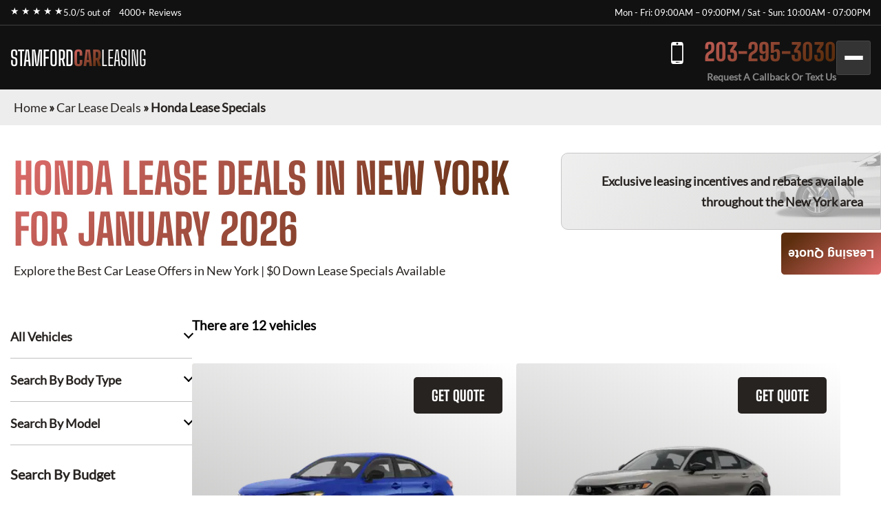

--- FILE ---
content_type: text/html; charset=utf-8
request_url: https://stamfordcarleasing.com/car-lease-deals/honda-lease-specials/
body_size: 9553
content:
<!DOCTYPE html><html lang="en"><head><meta charSet="utf-8"/><meta name="viewport" content="width=device-width"/><meta property="og:url" content="https://stamfordcarleasing.com"/><meta property="og:type" content="website"/><meta property="og:image" content="https://stamfordcarleasing.com/images/hero/stamfordcarleasing.webp"/><meta property="og:image:alt" content="Leasing a Car in Stamford, CT"/><meta property="og:image:width" content="1200"/><meta property="og:image:height" content="630"/><meta property="og:locale" content="en_US"/><meta property="og:site_name" content="Stamfort Car Leasing"/><title>Honda Lease Specials · Monthly Lease Specials (New) · Stamfort Car Leasing</title><meta name="robots" content="index,follow"/><meta name="description" content="Honda at Best Car Leasing Deals: ☎ 203-295-3030 Exclusive access to marked down lease vehicles &amp; monthly offers, rare to find limited discounts in addition to car lease specials. Short, long term auto leases. Best car leasing deals. Unbeatable prices. Our monthly lease deals &amp; specials often not published"/><meta property="og:title" content="Honda Lease Specials · Monthly Lease Specials (New) · Stamfort Car Leasing"/><meta property="og:description" content="Honda at Best Car Leasing Deals: ☎ 203-295-3030 Exclusive access to marked down lease vehicles &amp; monthly offers, rare to find limited discounts in addition to car lease specials. Short, long term auto leases. Best car leasing deals. Unbeatable prices. Our monthly lease deals &amp; specials often not published"/><link rel="canonical" href="https://stamfordcarleasing.com/car-lease-deals/honda-lease-specials/"/><meta name="next-head-count" content="16"/><link href="/favicon.png" rel="shortcut icon"/><link data-next-font="" rel="preconnect" href="/" crossorigin="anonymous"/><link rel="preload" href="/_next/static/css/9d0b6cbdf47ada9a.css?dpl=dpl_2zJDd32cDqxHE4h9hxwc38wctLc2" as="style"/><link rel="stylesheet" href="/_next/static/css/9d0b6cbdf47ada9a.css?dpl=dpl_2zJDd32cDqxHE4h9hxwc38wctLc2" data-n-g=""/><noscript data-n-css=""></noscript><script defer="" nomodule="" src="/_next/static/chunks/polyfills-42372ed130431b0a.js?dpl=dpl_2zJDd32cDqxHE4h9hxwc38wctLc2"></script><script src="/_next/static/chunks/webpack-ee7e63bc15b31913.js?dpl=dpl_2zJDd32cDqxHE4h9hxwc38wctLc2" defer=""></script><script src="/_next/static/chunks/framework-64ad27b21261a9ce.js?dpl=dpl_2zJDd32cDqxHE4h9hxwc38wctLc2" defer=""></script><script src="/_next/static/chunks/main-6816236e88483cfb.js?dpl=dpl_2zJDd32cDqxHE4h9hxwc38wctLc2" defer=""></script><script src="/_next/static/chunks/pages/_app-e30d62380f26f376.js?dpl=dpl_2zJDd32cDqxHE4h9hxwc38wctLc2" defer=""></script><script src="/_next/static/chunks/pages/car-lease-deals/%5BfilterSlug%5D-af403c8c84f6798b.js?dpl=dpl_2zJDd32cDqxHE4h9hxwc38wctLc2" defer=""></script><script src="/_next/static/jsMZqIyHNtWJ1VFRKurhU/_buildManifest.js?dpl=dpl_2zJDd32cDqxHE4h9hxwc38wctLc2" defer=""></script><script src="/_next/static/jsMZqIyHNtWJ1VFRKurhU/_ssgManifest.js?dpl=dpl_2zJDd32cDqxHE4h9hxwc38wctLc2" defer=""></script><style id="__jsx-4149697362">:root{--gradient-color:linear-gradient(140deg, #DE6B6B 0%, #5C2E0E 87.62%);--gradient-color-2:linear-gradient(133deg, #DE6B6B -3.71%, #5C2E0E 99.4%);--gradient-color-bg:linear-gradient(180deg, rgba(0, 0, 0, 0.95) 0%, rgba(140, 43, 43, 0.95) 100%);--simple-color:}</style><style id="__jsx-6d0f27d3ff2df114">.fixed-quote-btn.jsx-6d0f27d3ff2df114{position:fixed;z-index:149;top:47%;right:0;-webkit-writing-mode:vertical-lr;-ms-writing-mode:tb-lr;writing-mode:vertical-lr;-webkit-transform:rotate(180deg);-moz-transform:rotate(180deg);-ms-transform:rotate(180deg);-o-transform:rotate(180deg);transform:rotate(180deg);color:#fff;text-align:center;font-size:18px;font-weight:600;line-height:normal;-webkit-border-radius:5px 5px 5px 0;-moz-border-radius:5px 5px 5px 0;border-radius:5px 5px 5px 0;background:var(--gradient-color);-webkit-backdrop-filter:blur(5px);backdrop-filter:blur(5px);padding:20px 10px 20px;cursor:pointer}</style><style id="__jsx-989a5bf53112adea">.footer-top-right.jsx-989a5bf53112adea p.jsx-989a5bf53112adea{margin-bottom:10px}</style></head><body><div id="__next"><!--$--><!--/$--><div class="header-top"><div class="container"><div class="header-top-wrp"><div class="header-top-right"><div class="star-rating"><span>★ ★ ★ ★ ★</span><p>5.0/5 out of   <a href="https://www.dealerrater.com/dealer/eAutoLease-dealer-reviews-106562/#link" target="_blank" rel="noopener noreferrer">4000+ Reviews</a></p></div></div><div class="header-top-left header-top-right"><p>Mon - Fri: 09:00AM – 09:00PM / Sat - Sun: 10:00AM - 07:00PM</p></div></div></div></div><header class="main-header"><div class="container"><div class="header-bottom"><div class="logo"><a href="/">STAMFORD<span>CAR</span><span>LEASING</span></a></div><div class="header-search"><span class="search-mobile">Search Cars<span class="search-manu-close">×</span></span><div class="header-search-wrp"><div class="single-search"><span class="manu-click ">Manufacturer Search</span><div class="manufacture-search item " style="display:none;animation:none;transform-origin:top;overflow:hidden"><div class="manufacture-list"><ul><li><a href="/car-lease-deals/acura-lease-specials/">Acura</a></li><li><a href="/car-lease-deals/alfa-romeo-lease-specials/">Alfa Romeo</a></li><li><a href="/car-lease-deals/aston-martin-lease-specials/">Aston Martin</a></li><li><a href="/car-lease-deals/audi-lease-specials/">Audi</a></li><li><a href="/car-lease-deals/bentley-lease-specials/">Bentley</a></li><li><a href="/car-lease-deals/bmw-lease-specials/">BMW</a></li><li><a href="/car-lease-deals/buick-lease-specials/">Buick</a></li><li><a href="/car-lease-deals/cadillac-lease-specials/">Cadillac</a></li><li><a href="/car-lease-deals/chevrolet-lease-specials/">Chevrolet</a></li><li><a href="/car-lease-deals/chrysler-lease-specials/">Chrysler</a></li><li><a href="/car-lease-deals/dodge-lease-specials/">Dodge</a></li><li><a href="/car-lease-deals/ferrari-lease-specials/">Ferrari</a></li><li><a href="/car-lease-deals/fiat-lease-specials/">FIAT</a></li><li><a href="/car-lease-deals/ford-lease-specials/">Ford</a></li><li><a href="/car-lease-deals/genesis-lease-specials/">Genesis</a></li><li><a href="/car-lease-deals/gmc-lease-specials/">GMC</a></li><li><a href="/car-lease-deals/honda-lease-specials/">Honda</a></li><li><a href="/car-lease-deals/hyundai-lease-specials/">Hyundai</a></li><li><a href="/car-lease-deals/ineos-lease-specials/">Ineos</a></li><li><a href="/car-lease-deals/infiniti-lease-specials/">Infiniti</a></li><li><a href="/car-lease-deals/jaguar-lease-specials/">Jaguar</a></li><li><a href="/car-lease-deals/jeep-lease-specials/">Jeep</a></li><li><a href="/car-lease-deals/kia-lease-specials/">Kia</a></li><li><a href="/car-lease-deals/lamborghini-lease-specials/">Lamborghini</a></li><li><a href="/car-lease-deals/land-rover-lease-specials/">Land Rover</a></li><li><a href="/car-lease-deals/lexus-lease-specials/">Lexus</a></li><li><a href="/car-lease-deals/lincoln-lease-specials/">Lincoln</a></li><li><a href="/car-lease-deals/lucid-lease-specials/">Lucid</a></li><li><a href="/car-lease-deals/maserati-lease-specials/">Maserati</a></li><li><a href="/car-lease-deals/mazda-lease-specials/">Mazda</a></li><li><a href="/car-lease-deals/mercedes-benz-lease-specials/">Mercedes-Benz</a></li><li><a href="/car-lease-deals/mini-lease-specials/">MINI</a></li><li><a href="/car-lease-deals/mitsubishi-lease-specials/">Mitsubishi</a></li><li><a href="/car-lease-deals/nissan-lease-specials/">Nissan</a></li><li><a href="/car-lease-deals/polestar-lease-specials/">Polestar</a></li><li><a href="/car-lease-deals/porsche-lease-specials/">Porsche</a></li><li><a href="/car-lease-deals/ram-lease-specials/">Ram</a></li><li><a href="/car-lease-deals/rivian-lease-specials/">Rivian</a></li><li><a href="/car-lease-deals/rolls-royce-lease-specials/">Rolls-Royce</a></li><li><a href="/car-lease-deals/subaru-lease-specials/">Subaru</a></li><li><a href="/car-lease-deals/tesla-lease-specials/">Tesla</a></li><li><a href="/car-lease-deals/toyota-lease-specials/">Toyota</a></li><li><a href="/car-lease-deals/volkswagen-lease-specials/">Volkswagen</a></li><li><a href="/car-lease-deals/volvo-lease-specials/">Volvo</a></li></ul></div></div></div><div class="single-search"><span class="manu-click ">Model Search</span><div class="model-search item " style="display:none;animation:none;transform-origin:top;overflow:hidden"><p>Loading manufacturers...</p></div></div><div class="single-search"><span class="manu-click ">Body Type Search</span><div class="body-type-search item " style="display:none;animation:none;transform-origin:top;overflow:hidden"><div class="by_body_wrapper"><div class="body_type"><a href="/car-lease-deals/convertible-lease-specials/"><i class="icon-Convertibles"></i><span>Convertibles</span></a></div><div class="body_type"><a href="/car-lease-deals/sedan-lease-specials/"><i class="icon-Sedans"></i><span>Sedans</span></a></div><div class="body_type"><a href="/car-lease-deals/wagon-lease-specials/"><i class="icon-Wagons"></i><span>Wagons</span></a></div><div class="body_type"><a href="/car-lease-deals/crossover-lease-specials/"><i class="icon-Crossovers"></i><span>Crossovers</span></a></div><div class="body_type"><a href="/car-lease-deals/coupe-lease-specials/"><i class="icon-Coupes"></i><span>Coupes</span></a></div><div class="body_type"><a href="/car-lease-deals/minivan-lease-specials/"><i class="icon-Minivans"></i><span>Minivans</span></a></div><div class="body_type"><a href="/car-lease-deals/sports-lease-specials/"><i class="icon-Sports"></i><span>Sports</span></a></div><div class="body_type"><a href="/car-lease-deals/hatchback-lease-specials/"><i class="icon-Hatchbacks"></i><span>Hatchbacks</span></a></div><div class="body_type"><a href="/car-lease-deals/suv-lease-specials/"><i class="icon-SUVs"></i><span>SUVs</span></a></div><div class="body_type"><a href="/car-lease-deals/trucks-lease-specials/"><i class="icon-Trucks"></i><span>Trucks</span></a></div><div class="body_type"><a href="/car-lease-deals/hybrid-lease-specials/"><i class="icon-Hybrids"></i><span>Hybrids</span></a></div><div class="body_type"><a href="/car-lease-deals/electric-lease-specials/"><i class="icon-Electric"></i><span>Electric</span></a></div><div class="body_type"><a href="/car-lease-deals/luxury-lease-specials/"><i class="icon-Luxury"></i><span>Luxury</span></a></div></div></div></div><div class="single-search range"><span class="manu-click ">Budget Search</span><div class="budget-search item " style="display:none;animation:none;transform-origin:top;overflow:hidden"><div class="budget-range-react"><form><p class="min-max-amount"><span class="min-am">$<!-- -->0</span><span class="max-am">$<!-- -->1500</span></p><div class="slider-wrapper"><input type="range" min="0" max="1500" step="1" class="thumb thumb--left" value="0"/><input type="range" min="0" max="1500" step="1" class="thumb thumb--right" value="1500"/><div class="slider-track"></div><div class="slider-range" style="left:0%;width:100%"></div></div><button type="submit" class="search-lease">Search Lease Deals</button></form></div></div></div><a class="search-lease" href="/car-lease-deals/">Search Lease Deals</a></div></div><div class="header-right"><div class="header-call"><a href="tel:+12032953030">203-295-3030</a><span>Request A Callback Or Text Us</span></div><div class="mobile-bar "><span></span><span></span><span></span></div></div></div><div class="side-nav-area "><div class="side-nav-wrp"><nav class="main-menu"><ul class="menu"><li class="menu-item"><a href="/car-lease-deals/">Car Lease Deals</a></li><li class="menu-item"><a href="/application/personal/">Personal Application</a></li><li class="menu-item"><a href="/application/business/">Business Application</a></li><li class="menu-item sub-menu-item menu-item-has-children"><a href="/services/">Services</a><ul class="sub-menu"><li class="menu-item"><a href="/services/lease-termination/">Lease Termination</a></li><li class="menu-item"><a href="/services/car-financing/">Car Finance</a></li><li class="menu-item"><a href="/services/lease-return/">Lease Return</a></li><li class="menu-item"><a href="/services/lease-transfer/">Lease Transfer</a></li></ul></li><li class="menu-item sub-menu-item menu-item-has-children"><a href="/about/">About Us</a><ul class="sub-menu"><li class="menu-item"><a href="/about/why-choose-us/">Why Choose Us</a></li><li class="menu-item"><a href="/about/faq/">Frequently Asked Questions</a></li><li class="menu-item"><a href="/about/about-auto-leasing/">About Auto Leasing</a></li></ul></li><li class="menu-item"><a href="/contact-us/">Contact Us</a></li></ul></nav></div></div></div></header><section class="inner-breadcrumb-sec"><div class="breadcrumb-area"><p id="breadcrumbs"><span><a class="home-link" href="/">Home</a><span> » </span><span><a class="breadcrumb-link" href="/car-lease-deals/">Car Lease Deals</a><span> » </span></span><span class="breadcrumb_last" aria-current="page">Honda Lease Specials</span></span></p></div></section><div class="inner-banner-con"><div class="inner-banner-left"><h1>Honda<!-- --> Lease Deals in New York <br/> for <!-- -->January 2026</h1><p>Explore the Best Car Lease Offers in New York | $0 Down Lease Specials Available</p></div><div class="inner-banner-right-area"><div class="inner-banner-right"><p>Exclusive leasing incentives and rebates available <br/>throughout the New York area</p></div></div></div><section class="search-filter-sec"><div class="container-x"><div class="search-filter-wrp"><div class="search-filter-left"><div class="accordion"><div class="single-accordion"><h4 class="ac-title ">All Vehicles</h4><div class="accordion-body" style="display:none"><div class="manufacture-list"><ul><li><a href="/car-lease-deals/acura-lease-specials/">Acura</a></li><li><a href="/car-lease-deals/alfa-romeo-lease-specials/">Alfa Romeo</a></li><li><a href="/car-lease-deals/aston-martin-lease-specials/">Aston Martin</a></li><li><a href="/car-lease-deals/audi-lease-specials/">Audi</a></li><li><a href="/car-lease-deals/bentley-lease-specials/">Bentley</a></li><li><a href="/car-lease-deals/bmw-lease-specials/">BMW</a></li><li><a href="/car-lease-deals/buick-lease-specials/">Buick</a></li><li><a href="/car-lease-deals/cadillac-lease-specials/">Cadillac</a></li><li><a href="/car-lease-deals/chevrolet-lease-specials/">Chevrolet</a></li><li><a href="/car-lease-deals/chrysler-lease-specials/">Chrysler</a></li><li><a href="/car-lease-deals/dodge-lease-specials/">Dodge</a></li><li><a href="/car-lease-deals/ferrari-lease-specials/">Ferrari</a></li><li><a href="/car-lease-deals/fiat-lease-specials/">FIAT</a></li><li><a href="/car-lease-deals/ford-lease-specials/">Ford</a></li><li><a href="/car-lease-deals/genesis-lease-specials/">Genesis</a></li><li><a href="/car-lease-deals/gmc-lease-specials/">GMC</a></li><li><a href="/car-lease-deals/honda-lease-specials/">Honda</a></li><li><a href="/car-lease-deals/hyundai-lease-specials/">Hyundai</a></li><li><a href="/car-lease-deals/ineos-lease-specials/">Ineos</a></li><li><a href="/car-lease-deals/infiniti-lease-specials/">Infiniti</a></li><li><a href="/car-lease-deals/jaguar-lease-specials/">Jaguar</a></li><li><a href="/car-lease-deals/jeep-lease-specials/">Jeep</a></li><li><a href="/car-lease-deals/kia-lease-specials/">Kia</a></li><li><a href="/car-lease-deals/lamborghini-lease-specials/">Lamborghini</a></li><li><a href="/car-lease-deals/land-rover-lease-specials/">Land Rover</a></li><li><a href="/car-lease-deals/lexus-lease-specials/">Lexus</a></li><li><a href="/car-lease-deals/lincoln-lease-specials/">Lincoln</a></li><li><a href="/car-lease-deals/lucid-lease-specials/">Lucid</a></li><li><a href="/car-lease-deals/maserati-lease-specials/">Maserati</a></li><li><a href="/car-lease-deals/mazda-lease-specials/">Mazda</a></li><li><a href="/car-lease-deals/mercedes-benz-lease-specials/">Mercedes-Benz</a></li><li><a href="/car-lease-deals/mini-lease-specials/">MINI</a></li><li><a href="/car-lease-deals/mitsubishi-lease-specials/">Mitsubishi</a></li><li><a href="/car-lease-deals/nissan-lease-specials/">Nissan</a></li><li><a href="/car-lease-deals/polestar-lease-specials/">Polestar</a></li><li><a href="/car-lease-deals/porsche-lease-specials/">Porsche</a></li><li><a href="/car-lease-deals/ram-lease-specials/">Ram</a></li><li><a href="/car-lease-deals/rivian-lease-specials/">Rivian</a></li><li><a href="/car-lease-deals/rolls-royce-lease-specials/">Rolls-Royce</a></li><li><a href="/car-lease-deals/subaru-lease-specials/">Subaru</a></li><li><a href="/car-lease-deals/tesla-lease-specials/">Tesla</a></li><li><a href="/car-lease-deals/toyota-lease-specials/">Toyota</a></li><li><a href="/car-lease-deals/volkswagen-lease-specials/">Volkswagen</a></li><li><a href="/car-lease-deals/volvo-lease-specials/">Volvo</a></li></ul></div></div></div><div class="single-accordion"><h4 class="ac-title ">Search By Body Type</h4><div class="accordion-body" style="display:none"><div class="by_body_wrapper"><div class="body_type"><a href="/car-lease-deals/convertible-lease-specials/"><i class="icon-Convertibles"></i><span>Convertibles</span></a></div><div class="body_type"><a href="/car-lease-deals/sedan-lease-specials/"><i class="icon-Sedans"></i><span>Sedans</span></a></div><div class="body_type"><a href="/car-lease-deals/wagon-lease-specials/"><i class="icon-Wagons"></i><span>Wagons</span></a></div><div class="body_type"><a href="/car-lease-deals/crossover-lease-specials/"><i class="icon-Crossovers"></i><span>Crossovers</span></a></div><div class="body_type"><a href="/car-lease-deals/coupe-lease-specials/"><i class="icon-Coupes"></i><span>Coupes</span></a></div><div class="body_type"><a href="/car-lease-deals/minivan-lease-specials/"><i class="icon-Minivans"></i><span>Minivans</span></a></div><div class="body_type"><a href="/car-lease-deals/sports-lease-specials/"><i class="icon-Sports"></i><span>Sports</span></a></div><div class="body_type"><a href="/car-lease-deals/hatchback-lease-specials/"><i class="icon-Hatchbacks"></i><span>Hatchbacks</span></a></div><div class="body_type"><a href="/car-lease-deals/suv-lease-specials/"><i class="icon-SUVs"></i><span>SUVs</span></a></div><div class="body_type"><a href="/car-lease-deals/trucks-lease-specials/"><i class="icon-Trucks"></i><span>Trucks</span></a></div><div class="body_type"><a href="/car-lease-deals/hybrid-lease-specials/"><i class="icon-Hybrids"></i><span>Hybrids</span></a></div><div class="body_type"><a href="/car-lease-deals/electric-lease-specials/"><i class="icon-Electric"></i><span>Electric</span></a></div><div class="body_type"><a href="/car-lease-deals/luxury-lease-specials/"><i class="icon-Luxury"></i><span>Luxury</span></a></div></div></div></div><div class="single-accordion"><h4 class="ac-title ">Search By Model</h4><div class="accordion-body" style="display:none"><p>Loading manufacturers...</p></div></div></div><div class="budget-inner"><h3>Search By Budget</h3><div class="budget-range-react"><form><p class="min-max-amount"><span class="min-am">$<!-- -->0</span><span class="max-am">$<!-- -->1500</span></p><div class="slider-wrapper"><input type="range" min="0" max="1500" step="1" class="thumb thumb--left" value="0"/><input type="range" min="0" max="1500" step="1" class="thumb thumb--right" value="1500"/><div class="slider-track"></div><div class="slider-range" style="left:0%;width:100%"></div></div><button type="submit" class="search-lease">Search Lease Deals</button></form></div></div></div><div class="search-filter-right"><div class="search-filter-head"><h3>There are <!-- -->12<!-- --> vehicles</h3></div><div class="search-result"><div style="text-align:center;margin:40px 0"><span class="loading-spinner" style="display:inline-block;margin-right:8px;vertical-align:middle"><svg width="24" height="24" viewBox="0 0 50 50"><circle cx="25" cy="25" r="20" fill="none" stroke="#035b83" stroke-width="5" stroke-linecap="round" stroke-dasharray="31.4 31.4" transform="rotate(-90 25 25)"><animateTransform attributeName="transform" type="rotate" from="0 25 25" to="360 25 25" dur="1s" repeatCount="indefinite"></animateTransform></circle></svg></span><span style="font-size:20px;color:#035b83;vertical-align:middle">Loading...</span></div><div class="search-result-item"><div class="single-car"><button class="sa-quote-btn">GET QUOTE</button><a class="car-item-link" href="/car-lease-deals/honda-lease-specials/honda-civic/"><div class="car-thum"><img title="2025 Honda Civic" alt="2025 Honda Civic" loading="lazy" width="377" height="295" decoding="async" data-nimg="1" style="color:transparent" srcSet="/_next/image/?url=https%3A%2F%2Fwww.cdn.718autolease.com%2Fhonda-civic-sedan-2025%2F2025-honda-civic-sedan-front-004BA0.png&amp;w=384&amp;q=75&amp;dpl=dpl_2zJDd32cDqxHE4h9hxwc38wctLc2 1x, /_next/image/?url=https%3A%2F%2Fwww.cdn.718autolease.com%2Fhonda-civic-sedan-2025%2F2025-honda-civic-sedan-front-004BA0.png&amp;w=828&amp;q=75&amp;dpl=dpl_2zJDd32cDqxHE4h9hxwc38wctLc2 2x" src="/_next/image/?url=https%3A%2F%2Fwww.cdn.718autolease.com%2Fhonda-civic-sedan-2025%2F2025-honda-civic-sedan-front-004BA0.png&amp;w=828&amp;q=75&amp;dpl=dpl_2zJDd32cDqxHE4h9hxwc38wctLc2"/></div><div class="car-title"><h3>2025 Honda Civic</h3></div><ul class="car-feature"><li class="power">150<!-- --> HP</li><li class="drivetrain">FWD</li><li class="seatstwo">5<!-- --> Seats</li></ul><ul class="car-list"><li>Lease Term: <!-- -->36 Months</li><li>Miles Per Year: <!-- -->10,000</li></ul><div class="car-price"><p>from</p><span><span>$</span>383</span><p>Month / $0 down</p></div></a></div><div class="single-car"><button class="sa-quote-btn">GET QUOTE</button><a class="car-item-link" href="/car-lease-deals/honda-lease-specials/honda-civic-hatchback/"><div class="car-thum"><img title="2025 Honda Civic Hatchback" alt="2025 Honda Civic Hatchback" loading="lazy" width="377" height="295" decoding="async" data-nimg="1" style="color:transparent" srcSet="/_next/image/?url=https%3A%2F%2Fwww.cdn.718autolease.com%2Fhonda-civic-hatchback-2025%2F2025-honda-civic-hatchback-front-9D9790.png&amp;w=384&amp;q=75&amp;dpl=dpl_2zJDd32cDqxHE4h9hxwc38wctLc2 1x, /_next/image/?url=https%3A%2F%2Fwww.cdn.718autolease.com%2Fhonda-civic-hatchback-2025%2F2025-honda-civic-hatchback-front-9D9790.png&amp;w=828&amp;q=75&amp;dpl=dpl_2zJDd32cDqxHE4h9hxwc38wctLc2 2x" src="/_next/image/?url=https%3A%2F%2Fwww.cdn.718autolease.com%2Fhonda-civic-hatchback-2025%2F2025-honda-civic-hatchback-front-9D9790.png&amp;w=828&amp;q=75&amp;dpl=dpl_2zJDd32cDqxHE4h9hxwc38wctLc2"/></div><div class="car-title"><h3>2025 Honda Civic Hatchback</h3></div><ul class="car-feature"><li class="power">150<!-- --> HP</li><li class="drivetrain">FWD</li><li class="seatstwo">5<!-- --> Seats</li></ul><ul class="car-list"><li>Lease Term: <!-- -->36 Months</li><li>Miles Per Year: <!-- -->10,000</li></ul><div class="car-price"><p>from</p><span><span>$</span>397</span><p>Month / $0 down</p></div></a></div><div class="single-car"><button class="sa-quote-btn">GET QUOTE</button><a class="car-item-link" href="/car-lease-deals/honda-lease-specials/honda-accord/"><div class="car-thum"><span style="background-color:#AC1919">HOT DEAL</span><img title="2025 Honda Accord" alt="2025 Honda Accord" loading="lazy" width="377" height="295" decoding="async" data-nimg="1" style="color:transparent" srcSet="/_next/image/?url=https%3A%2F%2Fwww.cdn.718autolease.com%2Fhonda-accord-sedan-2024%2F2024-honda-accord-sedan-front-141414.png&amp;w=384&amp;q=75&amp;dpl=dpl_2zJDd32cDqxHE4h9hxwc38wctLc2 1x, /_next/image/?url=https%3A%2F%2Fwww.cdn.718autolease.com%2Fhonda-accord-sedan-2024%2F2024-honda-accord-sedan-front-141414.png&amp;w=828&amp;q=75&amp;dpl=dpl_2zJDd32cDqxHE4h9hxwc38wctLc2 2x" src="/_next/image/?url=https%3A%2F%2Fwww.cdn.718autolease.com%2Fhonda-accord-sedan-2024%2F2024-honda-accord-sedan-front-141414.png&amp;w=828&amp;q=75&amp;dpl=dpl_2zJDd32cDqxHE4h9hxwc38wctLc2"/></div><div class="car-title"><h3>2025 Honda Accord</h3></div><ul class="car-feature"><li class="power">192<!-- --> HP</li><li class="drivetrain">FWD</li><li class="seatstwo">5<!-- --> Seats</li></ul><ul class="car-list"><li>Lease Term: <!-- -->36 Months</li><li>Miles Per Year: <!-- -->10,000</li></ul><div class="car-price"><p>from</p><span><span>$</span>347</span><p>Month / $0 down</p></div></a></div><div class="single-car"><button class="sa-quote-btn">GET QUOTE</button><a class="car-item-link" href="/car-lease-deals/honda-lease-specials/honda-accord-hybrid/"><div class="car-thum"><span style="background-color:#035B83">HYBRID</span><img title="2025 Honda Accord Hybrid" alt="2025 Honda Accord Hybrid" loading="lazy" width="377" height="295" decoding="async" data-nimg="1" style="color:transparent" srcSet="/_next/image/?url=https%3A%2F%2Fwww.cdn.718autolease.com%2Fhonda-accord-hybrid-2025%2F2025-honda-accord-hybrid-front-969696.png&amp;w=384&amp;q=75&amp;dpl=dpl_2zJDd32cDqxHE4h9hxwc38wctLc2 1x, /_next/image/?url=https%3A%2F%2Fwww.cdn.718autolease.com%2Fhonda-accord-hybrid-2025%2F2025-honda-accord-hybrid-front-969696.png&amp;w=828&amp;q=75&amp;dpl=dpl_2zJDd32cDqxHE4h9hxwc38wctLc2 2x" src="/_next/image/?url=https%3A%2F%2Fwww.cdn.718autolease.com%2Fhonda-accord-hybrid-2025%2F2025-honda-accord-hybrid-front-969696.png&amp;w=828&amp;q=75&amp;dpl=dpl_2zJDd32cDqxHE4h9hxwc38wctLc2"/></div><div class="car-title"><h3>2025 Honda Accord Hybrid</h3></div><ul class="car-feature"><li class="power">204<!-- --> HP</li><li class="drivetrain">FWD</li><li class="seatstwo">5<!-- --> Seats</li></ul><ul class="car-list"><li>Lease Term: <!-- -->36 Months</li><li>Miles Per Year: <!-- -->10,000</li></ul><div class="car-price"><p>from</p><span><span>$</span>497</span><p>Month / $0 down</p></div></a></div><div class="single-car"><button class="sa-quote-btn">GET QUOTE</button><a class="car-item-link" href="/car-lease-deals/honda-lease-specials/honda-hr-v/"><div class="car-thum"><span style="background-color:#AC1919">HOT DEAL</span><img title="2025 Honda HR-V" alt="2025 Honda HR-V" loading="lazy" width="377" height="295" decoding="async" data-nimg="1" style="color:transparent" srcSet="/_next/image/?url=https%3A%2F%2Fwww.cdn.718autolease.com%2Fhonda-hr-v-2025%2F2025-honda-hr-v-front-141414.png&amp;w=384&amp;q=75&amp;dpl=dpl_2zJDd32cDqxHE4h9hxwc38wctLc2 1x, /_next/image/?url=https%3A%2F%2Fwww.cdn.718autolease.com%2Fhonda-hr-v-2025%2F2025-honda-hr-v-front-141414.png&amp;w=828&amp;q=75&amp;dpl=dpl_2zJDd32cDqxHE4h9hxwc38wctLc2 2x" src="/_next/image/?url=https%3A%2F%2Fwww.cdn.718autolease.com%2Fhonda-hr-v-2025%2F2025-honda-hr-v-front-141414.png&amp;w=828&amp;q=75&amp;dpl=dpl_2zJDd32cDqxHE4h9hxwc38wctLc2"/></div><div class="car-title"><h3>2025 Honda HR-V</h3></div><ul class="car-feature"><li class="power">158<!-- --> HP</li><li class="drivetrain">AWD</li><li class="seatstwo">5<!-- --> Seats</li></ul><ul class="car-list"><li>Lease Term: <!-- -->39 Months</li><li>Miles Per Year: <!-- -->5,000</li></ul><div class="car-price"><p>from</p><span><span>$</span>347</span><p>Month / $0 down</p></div></a></div><div class="single-car"><button class="sa-quote-btn">GET QUOTE</button><a class="car-item-link" href="/car-lease-deals/honda-lease-specials/honda-cr-v/"><div class="car-thum"><span style="background-color:#AC1919">HOT DEAL</span><img title="2026 Honda CR-V" alt="2026 Honda CR-V" loading="lazy" width="377" height="295" decoding="async" data-nimg="1" style="color:transparent" srcSet="/_next/image/?url=https%3A%2F%2Fwww.cdn.718autolease.com%2Fhonda-cr-v-2025%2F2025-honda-cr-v-front-141414.png&amp;w=384&amp;q=75&amp;dpl=dpl_2zJDd32cDqxHE4h9hxwc38wctLc2 1x, /_next/image/?url=https%3A%2F%2Fwww.cdn.718autolease.com%2Fhonda-cr-v-2025%2F2025-honda-cr-v-front-141414.png&amp;w=828&amp;q=75&amp;dpl=dpl_2zJDd32cDqxHE4h9hxwc38wctLc2 2x" src="/_next/image/?url=https%3A%2F%2Fwww.cdn.718autolease.com%2Fhonda-cr-v-2025%2F2025-honda-cr-v-front-141414.png&amp;w=828&amp;q=75&amp;dpl=dpl_2zJDd32cDqxHE4h9hxwc38wctLc2"/></div><div class="car-title"><h3>2026 Honda CR-V</h3></div><ul class="car-feature"><li class="power">190<!-- --> HP</li><li class="drivetrain">AWD</li><li class="seatstwo">5<!-- --> Seats</li></ul><ul class="car-list"><li>Lease Term: <!-- -->39 Months</li><li>Miles Per Year: <!-- -->7.500</li></ul><div class="car-price"><p>from</p><span><span>$</span>447</span><p>Month / $0 down</p></div></a></div><div class="single-car"><button class="sa-quote-btn">GET QUOTE</button><a class="car-item-link" href="/car-lease-deals/honda-lease-specials/honda-cr-v-hybrid/"><div class="car-thum"><span style="background-color:#035B83">HYBRID</span><img title="2026 Honda CR-V Hybrid" alt="2026 Honda CR-V Hybrid" loading="lazy" width="377" height="295" decoding="async" data-nimg="1" style="color:transparent" srcSet="/_next/image/?url=https%3A%2F%2Fwww.cdn.718autolease.com%2Fhonda-cr-v-hybrid-2025%2F2025-honda-cr-v-hybrid-front-143755.png&amp;w=384&amp;q=75&amp;dpl=dpl_2zJDd32cDqxHE4h9hxwc38wctLc2 1x, /_next/image/?url=https%3A%2F%2Fwww.cdn.718autolease.com%2Fhonda-cr-v-hybrid-2025%2F2025-honda-cr-v-hybrid-front-143755.png&amp;w=828&amp;q=75&amp;dpl=dpl_2zJDd32cDqxHE4h9hxwc38wctLc2 2x" src="/_next/image/?url=https%3A%2F%2Fwww.cdn.718autolease.com%2Fhonda-cr-v-hybrid-2025%2F2025-honda-cr-v-hybrid-front-143755.png&amp;w=828&amp;q=75&amp;dpl=dpl_2zJDd32cDqxHE4h9hxwc38wctLc2"/></div><div class="car-title"><h3>2026 Honda CR-V Hybrid</h3></div><ul class="car-feature"><li class="power">145<!-- --> HP</li><li class="drivetrain">AWD</li><li class="seatstwo">5<!-- --> Seats</li></ul><ul class="car-list"><li>Lease Term: <!-- -->39 Months</li><li>Miles Per Year: <!-- -->7.500</li></ul><div class="car-price"><p>from</p><span><span>$</span>477</span><p>Month / $0 down</p></div></a></div><div class="single-car"><button class="sa-quote-btn">GET QUOTE</button><a class="car-item-link" href="/car-lease-deals/honda-lease-specials/honda-passport/"><div class="car-thum"><img title="2025 Honda Passport" alt="2025 Honda Passport" loading="lazy" width="377" height="295" decoding="async" data-nimg="1" style="color:transparent" srcSet="/_next/image/?url=https%3A%2F%2Fwww.cdn.718autolease.com%2Fhonda-passport-2025%2F2025-honda-passport-front-141414.png&amp;w=384&amp;q=75&amp;dpl=dpl_2zJDd32cDqxHE4h9hxwc38wctLc2 1x, /_next/image/?url=https%3A%2F%2Fwww.cdn.718autolease.com%2Fhonda-passport-2025%2F2025-honda-passport-front-141414.png&amp;w=828&amp;q=75&amp;dpl=dpl_2zJDd32cDqxHE4h9hxwc38wctLc2 2x" src="/_next/image/?url=https%3A%2F%2Fwww.cdn.718autolease.com%2Fhonda-passport-2025%2F2025-honda-passport-front-141414.png&amp;w=828&amp;q=75&amp;dpl=dpl_2zJDd32cDqxHE4h9hxwc38wctLc2"/></div><div class="car-title"><h3>2025 Honda Passport</h3></div><ul class="car-feature"><li class="power">280<!-- --> HP</li><li class="drivetrain">AWD</li><li class="seatstwo">5<!-- --> Seats</li></ul><ul class="car-list"><li>Lease Term: <!-- -->36 Months</li><li>Miles Per Year: <!-- -->10,000</li></ul><div class="car-price"><p>from</p><span><span>$</span>557</span><p>Month / $0 down</p></div></a></div><div class="single-car"><button class="sa-quote-btn">GET QUOTE</button><a class="car-item-link" href="/car-lease-deals/honda-lease-specials/honda-pilot/"><div class="car-thum"><img title="2025 Honda Pilot" alt="2025 Honda Pilot" loading="lazy" width="377" height="295" decoding="async" data-nimg="1" style="color:transparent" srcSet="/_next/image/?url=https%3A%2F%2Fwww.cdn.718autolease.com%2Fhonda-pilot-2025%2F2025-honda-pilot-front-E6E6E6.png&amp;w=384&amp;q=75&amp;dpl=dpl_2zJDd32cDqxHE4h9hxwc38wctLc2 1x, /_next/image/?url=https%3A%2F%2Fwww.cdn.718autolease.com%2Fhonda-pilot-2025%2F2025-honda-pilot-front-E6E6E6.png&amp;w=828&amp;q=75&amp;dpl=dpl_2zJDd32cDqxHE4h9hxwc38wctLc2 2x" src="/_next/image/?url=https%3A%2F%2Fwww.cdn.718autolease.com%2Fhonda-pilot-2025%2F2025-honda-pilot-front-E6E6E6.png&amp;w=828&amp;q=75&amp;dpl=dpl_2zJDd32cDqxHE4h9hxwc38wctLc2"/></div><div class="car-title"><h3>2025 Honda Pilot</h3></div><ul class="car-feature"><li class="power">285<!-- --> HP</li><li class="drivetrain">AWD</li><li class="seatstwo">8<!-- --> Seats</li></ul><ul class="car-list"><li>Lease Term: <!-- -->36 Months</li><li>Miles Per Year: <!-- -->10,000</li></ul><div class="car-price"><p>from</p><span><span>$</span>547</span><p>Month / $0 down</p></div></a></div><div class="single-car"><button class="sa-quote-btn">GET QUOTE</button><a class="car-item-link" href="/car-lease-deals/honda-lease-specials/honda-ridgeline/"><div class="car-thum"><img title="2025 Honda Ridgeline" alt="2025 Honda Ridgeline" loading="lazy" width="377" height="295" decoding="async" data-nimg="1" style="color:transparent" srcSet="/_next/image/?url=https%3A%2F%2Fwww.cdn.718autolease.com%2Fhonda-ridgeline-2025%2F2025-honda-ridgeline-front-141414.png&amp;w=384&amp;q=75&amp;dpl=dpl_2zJDd32cDqxHE4h9hxwc38wctLc2 1x, /_next/image/?url=https%3A%2F%2Fwww.cdn.718autolease.com%2Fhonda-ridgeline-2025%2F2025-honda-ridgeline-front-141414.png&amp;w=828&amp;q=75&amp;dpl=dpl_2zJDd32cDqxHE4h9hxwc38wctLc2 2x" src="/_next/image/?url=https%3A%2F%2Fwww.cdn.718autolease.com%2Fhonda-ridgeline-2025%2F2025-honda-ridgeline-front-141414.png&amp;w=828&amp;q=75&amp;dpl=dpl_2zJDd32cDqxHE4h9hxwc38wctLc2"/></div><div class="car-title"><h3>2025 Honda Ridgeline</h3></div><ul class="car-feature"><li class="power">280<!-- --> HP</li><li class="drivetrain">AWD</li><li class="seatstwo">5<!-- --> Seats</li></ul><ul class="car-list"><li>Lease Term: <!-- -->36 Months</li><li>Miles Per Year: <!-- -->10,000</li></ul><div class="car-price"><p>from</p><span><span>$</span>427</span><p>Month / $0 down</p></div></a></div><div class="single-car"><button class="sa-quote-btn">GET QUOTE</button><a class="car-item-link" href="/car-lease-deals/honda-lease-specials/honda-odyssey/"><div class="car-thum"><span style="background-color:#AC1919">HOT DEAL</span><img title="2026 Honda Odyssey" alt="2026 Honda Odyssey" loading="lazy" width="377" height="295" decoding="async" data-nimg="1" style="color:transparent" srcSet="/_next/image/?url=https%3A%2F%2Fwww.cdn.718autolease.com%2Fhonda-odyssey-2025%2F2025-honda-odyssey-front-B4B4B4.png&amp;w=384&amp;q=75&amp;dpl=dpl_2zJDd32cDqxHE4h9hxwc38wctLc2 1x, /_next/image/?url=https%3A%2F%2Fwww.cdn.718autolease.com%2Fhonda-odyssey-2025%2F2025-honda-odyssey-front-B4B4B4.png&amp;w=828&amp;q=75&amp;dpl=dpl_2zJDd32cDqxHE4h9hxwc38wctLc2 2x" src="/_next/image/?url=https%3A%2F%2Fwww.cdn.718autolease.com%2Fhonda-odyssey-2025%2F2025-honda-odyssey-front-B4B4B4.png&amp;w=828&amp;q=75&amp;dpl=dpl_2zJDd32cDqxHE4h9hxwc38wctLc2"/></div><div class="car-title"><h3>2026 Honda Odyssey</h3></div><ul class="car-feature"><li class="power">280<!-- --> HP</li><li class="drivetrain">FWD</li><li class="seatstwo">8<!-- --> Seats</li></ul><ul class="car-list"><li>Lease Term: <!-- -->39 Months</li><li>Miles Per Year: <!-- -->7,500</li></ul><div class="car-price"><p>from</p><span><span>$</span>497</span><p>Month / $0 down</p></div></a></div><div class="single-car"><button class="sa-quote-btn">GET QUOTE</button><a class="car-item-link" href="/car-lease-deals/honda-lease-specials/honda-prologue/"><div class="car-thum"><span style="background-color:#035B83">ELECTRIC</span><img title="2025 Honda Prologue" alt="2025 Honda Prologue" loading="lazy" width="377" height="295" decoding="async" data-nimg="1" style="color:transparent" srcSet="/_next/image/?url=https%3A%2F%2Fwww.cdn.718autolease.com%2Fhonda-prologue-2025%2F2025-honda-prologue-front-141414.png&amp;w=384&amp;q=75&amp;dpl=dpl_2zJDd32cDqxHE4h9hxwc38wctLc2 1x, /_next/image/?url=https%3A%2F%2Fwww.cdn.718autolease.com%2Fhonda-prologue-2025%2F2025-honda-prologue-front-141414.png&amp;w=828&amp;q=75&amp;dpl=dpl_2zJDd32cDqxHE4h9hxwc38wctLc2 2x" src="/_next/image/?url=https%3A%2F%2Fwww.cdn.718autolease.com%2Fhonda-prologue-2025%2F2025-honda-prologue-front-141414.png&amp;w=828&amp;q=75&amp;dpl=dpl_2zJDd32cDqxHE4h9hxwc38wctLc2"/></div><div class="car-title"><h3>2025 Honda Prologue</h3></div><ul class="car-feature"><li class="power">300<!-- --> HP</li><li class="drivetrain">AWD</li><li class="seatstwo">5<!-- --> Seats</li></ul><ul class="car-list"><li>Lease Term: <!-- -->36 Months</li><li>Miles Per Year: <!-- -->10,000</li></ul><div class="car-price"><p class="call-for-price call-for-price-car-item">Call For Price</p></div></a></div></div><div style="height:1px"></div></div></div></div></div></section><section class="contact-inner-sec sec-m"><main class="main-inner"><div class="brand-seo-text"><h1>Leasing a Honda in Stamford </h1>
<p>Variety, the lowest prices around, and incredible convenience. That’s what you get when you lease your Honda from Stamford Car Leasing. We’re not only able to offer you any new model Honda – including the Accord Hybrid Sedan, Accord Plug-In Hybrid Sedan, Accord Coupe, Accord Sedan, Civic Coupe, Civic Hatchback, Civic Hybrid, Civic Natural Gas, Civic Sedan, CR-V SUV, CR-Z Hatchback, Crosstour Hatchback, Fit EV Hatchback, Fit Hatchback, HR-V SUV, Insight Hatchback, Odyssey Minivan, Pilot SUV, and the Ridgeline Crew Cab – but also any new model vehicle made by Acura, Audi, BMW, Buick, Cadillac, Chevrolet, Chrysler, Dodge, Ford, GMC, Hyundai, Infiniti, Jaguar, Jeep, Kia, Land Rover, Lexus, Lincoln, Maserati, Mazda, Mercedes-Benz, MINI, Mitsubishi, Nissan, Porsche, Ram, Subaru, Smart, Toyota, Volkswagen, Volvo, too. </p>
<p>How can we offer such variety? Where do we park all those beautiful vehicles? The answer is: we don’t park them We don’t have a physical car lot; we have a virtual one instead, a lot you can visit right from your computer. The cars, vans, minivans, SUVs, and trucks stay at their dealers and manufacturers until you want one. This way of doing business not only allows us to offer such a huge inventory, but it also keeps our prices down. We’re not burdened with the costs that go with having a physical car lot. We don’t have to pay those property costs, property taxes, utility bills, insurance costs, payroll for lot salesmen, etc. That means our overhead is low, and a low overhead for us means low prices for you.</p>
<p>Our having a virtual lot also means you have the most convenient, laid-back car leasing experience possible. You won’t have to drive anywhere to check out our beautiful vehicles! Instead, you just kick back at your place, make yourself comfy with some snacks and a beverage, and surf to our website. And you can do this any time of the day or night, taking all the time you need. No salesman will be following you around, pressuring you. No one will try to sell you anything. It’s just you and your computer, with you setting the schedule.</p>
<h2>Financing and Great Customer Service </h2>
<p>There is a good thing about having a salesman following you around, and that’s the ability to get answers to questions you might have. But we’ve got that covered, giving you the good thing about having a salesman around, but none of the annoyances. If you have any questions about our vehicles, all you have to do is give us a call to get the answers you need. Easy!</p>
<p>And when it comes to financing, well, we make it easy! We’ve got a staff that’s expert at getting our customers great deals, with low interest rates, low monthly payments, and terms that make sense. We’re even good at getting financing for people who think they don’t stand a chance at getting financing at all, so if your credit leaves something to be desired, talk to us! We may well be able to help!</p>
<p>Our customer service goes into high gear when the day comes for you to drive your new lease. We don’t want you worrying about how you’ll arrange to pick up your new vehicle, so we’ll bring it right to you instead. You won’t have to bum rides of call for a cab; you just let us know where you want it delivered – whether it’s to your home, office, best friend’s place, most anywhere – and it’s done!</p>
<h2>Contact Us Today</h2>
<p>If you’re all ready to lease, or if you have any questions for us, call us up at 203-295-3030 and let’s talk! We look forward to hearing from you!</p></div></main></section><button class="jsx-6d0f27d3ff2df114 sa-quote-btn fixed-quote-btn">Leasing Quote</button><section class="footer-section"><div class="footer-top"><div class="footer-top-left"><div><h2>Contact Us</h2><p>Contact us today for a free quote on any auto make or model!</p><ul><li><a href="tel:+12032953030" class="call">203-295-3030</a></li></ul><h3>Other Leasing Locations:</h3><p>Stamford, CT; NY, PA; Newark, NJ</p></div></div><div class="jsx-989a5bf53112adea footer-top-right"><p class="jsx-989a5bf53112adea">*Powered by and operated by eAutoLease. We are not a franchised dealer, but a licensed and bonded transporter and auto brokerage firm in the state of New York (Facility ID No. 7120366). We proudly hold membership in the New York Auto Brokers Association (NYABA) and are a certified car leasing company accredited by the National Independent Automobile Dealers Association (NIADA).</p><p class="jsx-989a5bf53112adea">Our operations fully comply with the Federal Trade Commission (FTC) Used Car Rule and the Motor Vehicle Retail Leasing Act (MVRLA). We are licensed by the New York State Department of Motor Vehicles (DMV), holding both a Motor Vehicle Retail Installment Sales License and a Secondhand Dealer Auto License (No. 2095372-DCA). All of our leasing agents are certified professionals. Please note, we do not provide vehicle warranty repairs, as factory warranties are covered by the manufacturer.</p><p class="jsx-989a5bf53112adea">Occasionally, there may be delays in updating monthly pricing, since deals can start or end several days before or after the anticipated dates. Additionally, manufacturer or bank program updates may be delayed, and holiday programs may be extended accordingly.</p><p class="jsx-989a5bf53112adea dealer-rate">Stamfort Car Leasing<!-- --> has a<!-- --> <a href="https://www.dealerrater.com/dealer/eAutoLease-dealer-reviews-106562/#link" target="_blank" rel="noopener noreferrer" class="jsx-989a5bf53112adea">DealerRater</a> <!-- -->rating of 5.0/5 based on 4000+ ratings and reviews.</p><p class="jsx-989a5bf53112adea">*Occasionally there may be delays in updating monthly pricing, as deals can begin or end several days before or after the expected date. Programs may also be delayed by manufacturers or banks, and holiday programs may be extended.</p></div></div><div class="foote-btm"><div class="container"><div class="overflow-auto"><img alt="dealer logos" title="Dealer logos" loading="lazy" width="1370" height="192" decoding="async" data-nimg="1" style="color:transparent" srcSet="/_next/image/?url=%2Fimages%2FfDealerLogo.png&amp;w=1920&amp;q=75&amp;dpl=dpl_2zJDd32cDqxHE4h9hxwc38wctLc2 1x, /_next/image/?url=%2Fimages%2FfDealerLogo.png&amp;w=3840&amp;q=75&amp;dpl=dpl_2zJDd32cDqxHE4h9hxwc38wctLc2 2x" src="/_next/image/?url=%2Fimages%2FfDealerLogo.png&amp;w=3840&amp;q=75&amp;dpl=dpl_2zJDd32cDqxHE4h9hxwc38wctLc2"/></div><div class="copy-right"><p>© <!-- -->2026<!-- --> <!-- -->Stamfort Car Leasing<!-- -->. <br/>All rights reserved. Operated by <a class="e-copy" href="https://www.eautolease.com/" rel="nofollow">eAutoLease.com</a></p><ul><li><a rel="noindex nofollow" href="/terms-and-conditions/">Terms and Conditions</a></li><li><a rel="noindex nofollow" href="/accessibility/">Accessibility</a></li><li><a rel="noindex nofollow" href="/privacy-policy/">Privacy Policy</a></li><li><a rel="noindex nofollow" href="/code-of-ethics/">Code of Ethics</a></li></ul></div></div></div></section></div><script id="__NEXT_DATA__" type="application/json">{"props":{"makes":[{"name":"Acura","slug":"acura","count":7},{"name":"Alfa Romeo","slug":"alfa-romeo","count":5},{"name":"Aston Martin","slug":"aston-martin","count":3},{"name":"Audi","slug":"audi","count":32},{"name":"Bentley","slug":"bentley","count":4},{"name":"BMW","slug":"bmw","count":33},{"name":"Buick","slug":"buick","count":5},{"name":"Cadillac","slug":"cadillac","count":10},{"name":"Chevrolet","slug":"chevrolet","count":19},{"name":"Chrysler","slug":"chrysler","count":2},{"name":"Dodge","slug":"dodge","count":4},{"name":"Ferrari","slug":"ferrari","count":2},{"name":"FIAT","slug":"fiat","count":2},{"name":"Ford","slug":"ford","count":10},{"name":"Genesis","slug":"genesis","count":7},{"name":"GMC","slug":"gmc","count":8},{"name":"Honda","slug":"honda","count":12},{"name":"Hyundai","slug":"hyundai","count":12},{"name":"Ineos","slug":"ineos","count":1},{"name":"Infiniti","slug":"infiniti","count":5},{"name":"Jaguar","slug":"jaguar","count":6},{"name":"Jeep","slug":"jeep","count":7},{"name":"Kia","slug":"kia","count":12},{"name":"Lamborghini","slug":"lamborghini","count":2},{"name":"Land Rover","slug":"land-rover","count":7},{"name":"Lexus","slug":"lexus","count":22},{"name":"Lincoln","slug":"lincoln","count":5},{"name":"Lucid","slug":"lucid","count":1},{"name":"Maserati","slug":"maserati","count":4},{"name":"Mazda","slug":"mazda","count":10},{"name":"Mercedes-Benz","slug":"mercedes-benz","count":23},{"name":"MINI","slug":"mini","count":6},{"name":"Mitsubishi","slug":"mitsubishi","count":4},{"name":"Nissan","slug":"nissan","count":12},{"name":"Polestar","slug":"polestar","count":2},{"name":"Porsche","slug":"porsche","count":7},{"name":"Ram","slug":"ram","count":7},{"name":"Rivian","slug":"rivian","count":1},{"name":"Rolls-Royce","slug":"rolls-royce","count":2},{"name":"Subaru","slug":"subaru","count":8},{"name":"Tesla","slug":"tesla","count":5},{"name":"Toyota","slug":"toyota","count":23},{"name":"Volkswagen","slug":"volkswagen","count":11},{"name":"Volvo","slug":"volvo","count":11}],"__N_SSG":true,"pageProps":{"initialCars":[{"id":110218,"title":"2025 Honda Civic","slug":"honda-civic","year":"2025","make":"Honda","model":"Civic","body_type":"Sedan","image":"https://www.cdn.718autolease.com/honda-civic-sedan-2025/2025-honda-civic-sedan-front-004BA0.png","price":383,"old_price":null,"link":"/car-lease-deals/honda-lease-specials/honda-civic/","drive_type":"FWD","horse_power":"150","fuel_city":"32","fuel_highway":"41","seating":"5","lease_term":"36 Months","miles":"10,000","badge_text":"","badge_color":"#AC1919"},{"id":53431,"title":"2025 Honda Civic Hatchback","slug":"honda-civic-hatchback","year":"2025","make":"Honda","model":"Civic","body_type":"Hatchback","image":"https://www.cdn.718autolease.com/honda-civic-hatchback-2025/2025-honda-civic-hatchback-front-9D9790.png","price":397,"old_price":null,"link":"/car-lease-deals/honda-lease-specials/honda-civic/","drive_type":"FWD","horse_power":"150","fuel_city":"32","fuel_highway":"41","seating":"5","lease_term":"36 Months","miles":"10,000","badge_text":"","badge_color":"#AC1919"},{"id":41168,"title":"2025 Honda Accord","slug":"honda-accord","year":"2025","make":"Honda","model":"Accord","body_type":"Sedan","image":"https://www.cdn.718autolease.com/honda-accord-sedan-2024/2024-honda-accord-sedan-front-141414.png","price":347,"old_price":null,"link":"/car-lease-deals/honda-lease-specials/honda-accord/","drive_type":"FWD","horse_power":"192","fuel_city":"29","fuel_highway":"37","seating":"5","lease_term":"36 Months","miles":"10,000","badge_text":"HOT DEAL","badge_color":"#AC1919"},{"id":53395,"title":"2025 Honda Accord Hybrid","slug":"honda-accord-hybrid","year":"2025","make":"Honda","model":"Accord Hybrid","body_type":"Hybrids","image":"https://www.cdn.718autolease.com/honda-accord-hybrid-2025/2025-honda-accord-hybrid-front-969696.png","price":497,"old_price":null,"link":"/car-lease-deals/honda-lease-specials/honda-accord-hybrid/","drive_type":"FWD","horse_power":"204","fuel_city":"46","fuel_highway":"41","seating":"5","lease_term":"36 Months","miles":"10,000","badge_text":"HYBRID","badge_color":"#035B83"},{"id":40945,"title":"2025 Honda HR-V","slug":"honda-hr-v","year":"2025","make":"Honda","model":"HR-V","body_type":"Crossover","image":"https://www.cdn.718autolease.com/honda-hr-v-2025/2025-honda-hr-v-front-141414.png","price":347,"old_price":null,"link":"/car-lease-deals/honda-lease-specials/honda-hr-v/","drive_type":"AWD","horse_power":"158","fuel_city":"25","fuel_highway":"30","seating":"5","lease_term":"39 Months","miles":"5,000","badge_text":"HOT DEAL","badge_color":"#AC1919"},{"id":41252,"title":"2026 Honda CR-V","slug":"honda-cr-v","year":"2026","make":"Honda","model":"CR-V","body_type":"SUV","image":"https://www.cdn.718autolease.com/honda-cr-v-2025/2025-honda-cr-v-front-141414.png","price":447,"old_price":null,"link":"/car-lease-deals/honda-lease-specials/honda-cr-v/","drive_type":"AWD","horse_power":"190","fuel_city":false,"fuel_highway":false,"seating":"5","lease_term":"39 Months","miles":"7.500","badge_text":"HOT DEAL","badge_color":"#AC1919"},{"id":110327,"title":"2026 Honda CR-V Hybrid","slug":"honda-cr-v-hybrid","year":"2026","make":"Honda","model":"CR-V Hybrid","body_type":"Hybrids","image":"https://www.cdn.718autolease.com/honda-cr-v-hybrid-2025/2025-honda-cr-v-hybrid-front-143755.png","price":477,"old_price":null,"link":"/car-lease-deals/honda-lease-specials/honda-cr-v-hybrid/","drive_type":"AWD","horse_power":"145","fuel_city":false,"fuel_highway":false,"seating":"5","lease_term":"39 Months","miles":"7.500","badge_text":"HYBRID","badge_color":"#035B83"},{"id":56288,"title":"2025 Honda Passport","slug":"honda-passport","year":"2025","make":"Honda","model":"Passport","body_type":"SUV","image":"https://www.cdn.718autolease.com/honda-passport-2025/2025-honda-passport-front-141414.png","price":557,"old_price":null,"link":"/car-lease-deals/honda-lease-specials/honda-passport/","drive_type":"AWD","horse_power":"280","fuel_city":"19","fuel_highway":"24","seating":"5","lease_term":"36 Months","miles":"10,000","badge_text":"","badge_color":"#AC1919"},{"id":56661,"title":"2025 Honda Pilot","slug":"honda-pilot","year":"2025","make":"Honda","model":"Pilot","body_type":"SUV","image":"https://www.cdn.718autolease.com/honda-pilot-2025/2025-honda-pilot-front-E6E6E6.png","price":547,"old_price":null,"link":"/car-lease-deals/honda-lease-specials/honda-pilot/","drive_type":"AWD","horse_power":"285","fuel_city":"19","fuel_highway":"25","seating":"8","lease_term":"36 Months","miles":"10,000","badge_text":"","badge_color":"#AC1919"},{"id":46936,"title":"2025 Honda Ridgeline","slug":"honda-ridgeline","year":"2025","make":"Honda","model":"Ridgeline","body_type":"Trucks","image":"https://www.cdn.718autolease.com/honda-ridgeline-2025/2025-honda-ridgeline-front-141414.png","price":427,"old_price":null,"link":"/car-lease-deals/honda-lease-specials/honda-ridgeline/","drive_type":"AWD","horse_power":"280","fuel_city":"18","fuel_highway":"24","seating":"5","lease_term":"36 Months","miles":"10,000","badge_text":"","badge_color":"#AC1919"},{"id":116285,"title":"2026 Honda Odyssey","slug":"honda-odyssey","year":"2026","make":"Honda","model":"Odyssey","body_type":"Mini-Van","image":"https://www.cdn.718autolease.com/honda-odyssey-2025/2025-honda-odyssey-front-B4B4B4.png","price":497,"old_price":null,"link":"/car-lease-deals/honda-lease-specials/honda-odyssey/","drive_type":"FWD","horse_power":"280","fuel_city":false,"fuel_highway":false,"seating":"8","lease_term":"39 Months","miles":"7,500","badge_text":"HOT DEAL","badge_color":"#AC1919"},{"id":517655,"title":"2025 Honda Prologue","slug":"honda-prologue","year":"2025","make":"Honda","model":"Prologue","body_type":"Electric","image":"https://www.cdn.718autolease.com/honda-prologue-2025/2025-honda-prologue-front-141414.png","price":null,"old_price":null,"link":"/car-lease-deals/honda-lease-specials/honda-prologue/","drive_type":"AWD","horse_power":"300","fuel_city":false,"fuel_highway":false,"seating":"5","lease_term":"36 Months","miles":"10,000","badge_text":"ELECTRIC","badge_color":"#035B83"}],"total":12,"base":"honda","filterType":"make","filterSlug":"honda-lease-specials","makes":[{"name":"Acura","slug":"acura","count":7},{"name":"Alfa Romeo","slug":"alfa-romeo","count":5},{"name":"Aston Martin","slug":"aston-martin","count":3},{"name":"Audi","slug":"audi","count":32},{"name":"Bentley","slug":"bentley","count":4},{"name":"BMW","slug":"bmw","count":33},{"name":"Buick","slug":"buick","count":5},{"name":"Cadillac","slug":"cadillac","count":10},{"name":"Chevrolet","slug":"chevrolet","count":19},{"name":"Chrysler","slug":"chrysler","count":2},{"name":"Dodge","slug":"dodge","count":4},{"name":"Ferrari","slug":"ferrari","count":2},{"name":"FIAT","slug":"fiat","count":2},{"name":"Ford","slug":"ford","count":10},{"name":"Genesis","slug":"genesis","count":7},{"name":"GMC","slug":"gmc","count":8},{"name":"Honda","slug":"honda","count":12},{"name":"Hyundai","slug":"hyundai","count":12},{"name":"Ineos","slug":"ineos","count":1},{"name":"Infiniti","slug":"infiniti","count":5},{"name":"Jaguar","slug":"jaguar","count":6},{"name":"Jeep","slug":"jeep","count":7},{"name":"Kia","slug":"kia","count":12},{"name":"Lamborghini","slug":"lamborghini","count":2},{"name":"Land Rover","slug":"land-rover","count":7},{"name":"Lexus","slug":"lexus","count":22},{"name":"Lincoln","slug":"lincoln","count":5},{"name":"Lucid","slug":"lucid","count":1},{"name":"Maserati","slug":"maserati","count":4},{"name":"Mazda","slug":"mazda","count":10},{"name":"Mercedes-Benz","slug":"mercedes-benz","count":23},{"name":"MINI","slug":"mini","count":6},{"name":"Mitsubishi","slug":"mitsubishi","count":4},{"name":"Nissan","slug":"nissan","count":12},{"name":"Polestar","slug":"polestar","count":2},{"name":"Porsche","slug":"porsche","count":7},{"name":"Ram","slug":"ram","count":7},{"name":"Rivian","slug":"rivian","count":1},{"name":"Rolls-Royce","slug":"rolls-royce","count":2},{"name":"Subaru","slug":"subaru","count":8},{"name":"Tesla","slug":"tesla","count":5},{"name":"Toyota","slug":"toyota","count":23},{"name":"Volkswagen","slug":"volkswagen","count":11},{"name":"Volvo","slug":"volvo","count":11}],"seoHtml":"\u003ch1\u003eLeasing a Honda in Stamford \u003c/h1\u003e\n\u003cp\u003eVariety, the lowest prices around, and incredible convenience. That’s what you get when you lease your Honda from Stamford Car Leasing. We’re not only able to offer you any new model Honda – including the Accord Hybrid Sedan, Accord Plug-In Hybrid Sedan, Accord Coupe, Accord Sedan, Civic Coupe, Civic Hatchback, Civic Hybrid, Civic Natural Gas, Civic Sedan, CR-V SUV, CR-Z Hatchback, Crosstour Hatchback, Fit EV Hatchback, Fit Hatchback, HR-V SUV, Insight Hatchback, Odyssey Minivan, Pilot SUV, and the Ridgeline Crew Cab – but also any new model vehicle made by Acura, Audi, BMW, Buick, Cadillac, Chevrolet, Chrysler, Dodge, Ford, GMC, Hyundai, Infiniti, Jaguar, Jeep, Kia, Land Rover, Lexus, Lincoln, Maserati, Mazda, Mercedes-Benz, MINI, Mitsubishi, Nissan, Porsche, Ram, Subaru, Smart, Toyota, Volkswagen, Volvo, too. \u003c/p\u003e\n\u003cp\u003eHow can we offer such variety? Where do we park all those beautiful vehicles? The answer is: we don’t park them We don’t have a physical car lot; we have a virtual one instead, a lot you can visit right from your computer. The cars, vans, minivans, SUVs, and trucks stay at their dealers and manufacturers until you want one. This way of doing business not only allows us to offer such a huge inventory, but it also keeps our prices down. We’re not burdened with the costs that go with having a physical car lot. We don’t have to pay those property costs, property taxes, utility bills, insurance costs, payroll for lot salesmen, etc. That means our overhead is low, and a low overhead for us means low prices for you.\u003c/p\u003e\n\u003cp\u003eOur having a virtual lot also means you have the most convenient, laid-back car leasing experience possible. You won’t have to drive anywhere to check out our beautiful vehicles! Instead, you just kick back at your place, make yourself comfy with some snacks and a beverage, and surf to our website. And you can do this any time of the day or night, taking all the time you need. No salesman will be following you around, pressuring you. No one will try to sell you anything. It’s just you and your computer, with you setting the schedule.\u003c/p\u003e\n\u003ch2\u003eFinancing and Great Customer Service \u003c/h2\u003e\n\u003cp\u003eThere is a good thing about having a salesman following you around, and that’s the ability to get answers to questions you might have. But we’ve got that covered, giving you the good thing about having a salesman around, but none of the annoyances. If you have any questions about our vehicles, all you have to do is give us a call to get the answers you need. Easy!\u003c/p\u003e\n\u003cp\u003eAnd when it comes to financing, well, we make it easy! We’ve got a staff that’s expert at getting our customers great deals, with low interest rates, low monthly payments, and terms that make sense. We’re even good at getting financing for people who think they don’t stand a chance at getting financing at all, so if your credit leaves something to be desired, talk to us! We may well be able to help!\u003c/p\u003e\n\u003cp\u003eOur customer service goes into high gear when the day comes for you to drive your new lease. We don’t want you worrying about how you’ll arrange to pick up your new vehicle, so we’ll bring it right to you instead. You won’t have to bum rides of call for a cab; you just let us know where you want it delivered – whether it’s to your home, office, best friend’s place, most anywhere – and it’s done!\u003c/p\u003e\n\u003ch2\u003eContact Us Today\u003c/h2\u003e\n\u003cp\u003eIf you’re all ready to lease, or if you have any questions for us, call us up at 203-295-3030 and let’s talk! We look forward to hearing from you!\u003c/p\u003e","canonicalPath":"/car-lease-deals/honda-lease-specials/","currentMonthYear":"January 2026"}},"page":"/car-lease-deals/[filterSlug]","query":{"filterSlug":"honda-lease-specials"},"buildId":"jsMZqIyHNtWJ1VFRKurhU","isFallback":false,"isExperimentalCompile":false,"gsp":true,"appGip":true,"scriptLoader":[]}</script><script defer src="https://static.cloudflareinsights.com/beacon.min.js/vcd15cbe7772f49c399c6a5babf22c1241717689176015" integrity="sha512-ZpsOmlRQV6y907TI0dKBHq9Md29nnaEIPlkf84rnaERnq6zvWvPUqr2ft8M1aS28oN72PdrCzSjY4U6VaAw1EQ==" data-cf-beacon='{"version":"2024.11.0","token":"8615d5b54a2b431aacca7a3a21949015","r":1,"server_timing":{"name":{"cfCacheStatus":true,"cfEdge":true,"cfExtPri":true,"cfL4":true,"cfOrigin":true,"cfSpeedBrain":true},"location_startswith":null}}' crossorigin="anonymous"></script>
</body></html>

--- FILE ---
content_type: application/javascript; charset=utf-8
request_url: https://stamfordcarleasing.com/_next/static/chunks/pages/car-lease-deals/%5Bmake%5D-lease-specials/%5Bslug%5D-2fade412fa32c5a7.js?dpl=dpl_2zJDd32cDqxHE4h9hxwc38wctLc2
body_size: 3936
content:
(self.webpackChunk_N_E=self.webpackChunk_N_E||[]).push([[702],{1638:function(e,s,a){(window.__NEXT_P=window.__NEXT_P||[]).push(["/car-lease-deals/[make]-lease-specials/[slug]",function(){return a(2060)}])},643:function(e,s,a){"use strict";var l=a(5893),r=a(7294),i=a(1664),t=a.n(i),n=a(9619),c=a(5675),o=a.n(c);s.Z=e=>{let{car:s}=e,{openModal:a}=(0,r.useContext)(n.t),{title:i,image:c,price:d,lease_term:h,miles:m,horse_power:p,drive_type:u,seating:x,badge_text:j,badge_color:f,make:g,slug:w}=s,v=g.toLowerCase().replace(/-lease-specials/g,"").replace(/\s+/g,"-").replace(/[^a-z0-9-]/g,"");return(0,l.jsxs)("div",{className:"single-car",children:[(0,l.jsx)("button",{className:"sa-quote-btn",onClick:()=>a(s),children:"GET QUOTE"}),(0,l.jsxs)(t(),{href:`/car-lease-deals/${v}-lease-specials/${w}/`,className:"car-item-link",children:[(0,l.jsxs)("div",{className:"car-thum",children:[j&&(0,l.jsx)("span",{style:{backgroundColor:f},children:j}),(0,l.jsx)(o(),{loading:"lazy",width:377,height:295,title:i,src:c||"/images/defaultCar.jpg",alt:i})]}),(0,l.jsx)("div",{className:"car-title",children:(0,l.jsx)("h3",{children:i})}),(0,l.jsxs)("ul",{className:"car-feature",children:[(0,l.jsxs)("li",{className:"power",children:[p," HP"]}),(0,l.jsx)("li",{className:"drivetrain",children:u}),(0,l.jsxs)("li",{className:"seatstwo",children:[x||"—"," Seats"]})]}),(0,l.jsxs)("ul",{className:"car-list",children:[(0,l.jsxs)("li",{children:["Lease Term: ",h]}),(0,l.jsxs)("li",{children:["Miles Per Year: ",m]})]}),(0,l.jsx)("div",{className:"car-price",children:d?(0,l.jsxs)(l.Fragment,{children:[(0,l.jsx)("p",{children:"from"}),(0,l.jsxs)("span",{children:[(0,l.jsx)("span",{children:"$"}),d]}),(0,l.jsx)("p",{children:"Month / $0 down"})]}):(0,l.jsx)("p",{className:"call-for-price call-for-price-car-item",children:"Call For Price"})})]})]})}},9177:function(e,s,a){"use strict";var l=a(5893);a(7294),s.Z=()=>(0,l.jsx)("section",{className:"dealer-of-sec",children:(0,l.jsx)("div",{className:"container",children:(0,l.jsxs)("div",{className:"dealer-of-wrp",children:[(0,l.jsx)("div",{className:"dealer-left",children:(0,l.jsxs)("p",{children:["Are you looking for the best car leasing deals on a new car but don't want to commit to a long-term lease? If so,"," ","Stamfort Car Leasing"," is the perfect solution for you. ","Stamfort Car Leasing"," is one of Brooklyn's most well-known independent car leasing companies, offering a transparent, hassle-free..."]})}),(0,l.jsx)("div",{className:"dealer-logo"}),(0,l.jsxs)("div",{className:"dealer-right",children:[(0,l.jsx)("h2",{children:"the most trusted car leasing company"}),(0,l.jsxs)("div",{className:"star-rating",children:[(0,l.jsx)("span",{className:"star",children:"★ ★ ★ ★ ★"}),(0,l.jsxs)("p",{children:["5.0/5 out of"," ",(0,l.jsx)("a",{href:"https://www.dealerrater.com/dealer/eAutoLease-dealer-reviews-106562/#link",rel:"noopener noreferrer",target:"_blank",children:"4000+ Reviews"})]})]})]})]})})})},9468:function(e,s,a){"use strict";var l=a(5893),r=a(7294),i=a(1163),t=a(6882);let n="6LeGOG4qAAAAAFCHzzffoJnjCiBjtOBT5OLPV1hj";s.Z=e=>{let{make:s,model:a,title:c}=e;(0,i.useRouter)();let[o]=(0,r.useState)(()=>Math.floor(Date.now()/1e3)),[d,h]=(0,r.useState)({name:"",email:"",phone:""}),[m,p]=(0,r.useState)(!1),[u,x]=(0,r.useState)(null),j=()=>new Promise((e,s)=>{if(window.grecaptcha)return e();let a=document.createElement("script");a.src=`https://www.google.com/recaptcha/api.js?render=${n}`,a.async=!0,a.defer=!0,a.onload=e,a.onerror=s,document.head.appendChild(a)}),f=()=>new Promise(e=>{if(!window.grecaptcha)return e("");window.grecaptcha.ready(()=>{window.grecaptcha.execute(n,{action:"submit"}).then(s=>e(s)).catch(()=>e(""))})}),g=e=>{let{name:s,value:a}=e.target;h(e=>({...e,[s]:a}))},w=async e=>{e.preventDefault(),x(null),p(!0);try{await j();let e=await f();await (0,t.W)({...d,make:s,model:a,site:window.location.href,timestamp:o,body_type:"",recaptchaToken:e}),x({type:"success",message:"Thank you! We will contact you soon."}),h({name:"",email:"",phone:""})}catch(e){x({type:"error",message:e.message||"Something went wrong."})}finally{p(!1)}};return(0,l.jsxs)("div",{className:"details-frm",children:[(0,l.jsx)("h2",{children:c||"Quick Free Quote"}),(0,l.jsxs)("form",{onSubmit:w,children:[(0,l.jsx)("input",{name:"name",type:"text",placeholder:"Name",value:d.name,onChange:g,disabled:m,required:!0}),(0,l.jsx)("input",{name:"email",type:"email",placeholder:"Email",value:d.email,onChange:g,disabled:m,required:!0}),(0,l.jsx)("input",{name:"phone",type:"tel",placeholder:"Phone",value:d.phone,onChange:g,disabled:m,required:!0}),(0,l.jsx)("input",{name:"body_type",type:"text",value:"",onChange:()=>{},autoComplete:"off",style:{display:"none"},tabIndex:-1}),(0,l.jsx)("input",{name:"timestamp",type:"hidden",value:o}),(0,l.jsxs)("div",{className:"down-leas",children:[(0,l.jsxs)("span",{children:[(0,l.jsx)("sup",{children:"$"}),"0"]}),(0,l.jsxs)("p",{children:[(0,l.jsx)("b",{children:"Down lease on all makes & models!"})," Excludes: first month, acquisition fee, new/transfer and more..."]})]}),(0,l.jsx)("button",{type:"submit",className:"sa-quote-btn",disabled:m,children:m?"Sending...":"Send Now"}),u&&(0,l.jsx)("p",{className:`form-feedback ${u.type}`,children:u.message})]})]})}},1862:function(e,s,a){"use strict";var l=a(5893);a(7294);var r=a(1664),i=a.n(r),t=a(1163);s.Z=()=>{let e=(0,t.useRouter)().asPath.split("?")[0].split("/").filter(e=>e);return(0,l.jsx)("section",{className:"inner-breadcrumb-sec",children:(0,l.jsx)("div",{className:"breadcrumb-area",children:(0,l.jsx)("p",{id:"breadcrumbs",children:(0,l.jsxs)("span",{children:[(0,l.jsx)(i(),{href:"/",className:"home-link",children:"Home"}),e.length>0&&(0,l.jsx)("span",{children:" \xbb "}),e.map((s,a)=>{let r="/"+e.slice(0,a+1).join("/")+"/",t=s.split("-").map(e=>e.charAt(0).toUpperCase()+e.slice(1)).join(" ");return a===e.length-1?(0,l.jsx)("span",{className:"breadcrumb_last","aria-current":"page",children:t},r):(0,l.jsxs)("span",{children:[(0,l.jsx)(i(),{href:r,className:"breadcrumb-link",children:t}),(0,l.jsx)("span",{children:" \xbb "})]},r)})]})})})})}},432:function(e,s,a){"use strict";async function l(){let e=arguments.length>0&&void 0!==arguments[0]?arguments[0]:{},s=new URL("https://api.718autolease.com/get-deals.php?shift=-2&");Object.entries(e).forEach(e=>{let[a,l]=e;null!=l&&""!==l&&s.searchParams.append(a,l)});let a=await fetch(s);if(!a.ok)throw Error("Failed to fetch car deals");return await a.json()}a.d(s,{B:function(){return l}})},2060:function(e,s,a){"use strict";a.r(s),a.d(s,{__N_SSG:function(){return N},default:function(){return b}});var l=a(5893),r=a(7294),i=a(2962),t=a(1862),n=a(6066);a(8139),a(8720);var c=a(1163),o=a(432),d=a(643),h=a(6976);let m=e=>(0,o.B)(e);var p=e=>{let{body_type:s}=e,{min:a,max:r}=(0,c.useRouter)().query,i=parseInt(a,10)||0,t=parseInt(r,10)||1500,{data:o,error:p,isLoading:u}=(0,h.ZP)(s||a||r?{per_page:-1,min:i,max:t}:null,m),x=o?.cars||[];s&&(x=x.filter(e=>e.body_type===s));let j=x.sort(()=>.5-Math.random()).slice(0,8);return u?(0,l.jsx)("p",{style:{textAlign:"center"},children:"Loading similar vehicles…"}):p||0===j.length?null:(0,l.jsx)("section",{className:"similar-vehicles-sec sec-p",children:(0,l.jsxs)("div",{className:"container-x",children:[(0,l.jsx)("h2",{children:"Similar Vehicles"}),(0,l.jsx)("div",{className:"semi-vehi-caro",children:1===j.length?(0,l.jsx)(d.Z,{car:j[0]},j[0].slug):(0,l.jsx)(n.Z,{dots:!1,infinite:!0,speed:500,slidesToShow:4,slidesToScroll:1,responsive:[{breakpoint:1200,settings:{slidesToShow:3}},{breakpoint:992,settings:{slidesToShow:2}},{breakpoint:576,settings:{slidesToShow:1}}],children:j.map(e=>(0,l.jsx)(d.Z,{car:e},e.slug))})})]})})},u=a(9468),x=a(9619),j=a(9177),f=a(5675),g=a.n(f),w=a(3795),v=e=>{let{ssrCar:s}=e,[a,i]=(0,r.useState)(0),{openModal:t}=(0,r.useContext)(x.t),c=(0,r.useRef)(null),o=(0,r.useRef)(null),d=s.gallery?.[a]||{},h=[d.front&&{src:d.front,alt:`${s.make} ${s.model} ${s.colors?.[a]?.name||""} - Front view`},d.side&&{src:d.side,alt:`${s.make} ${s.model} ${s.colors?.[a]?.name||""} - Side view`},d.back&&{src:d.back,alt:`${s.make} ${s.model} ${s.colors?.[a]?.name||""} - Back view`}].filter(Boolean),m=e=>{i(e),c.current?.slickGoTo(0),o.current?.slickGoTo(0)};return(0,l.jsxs)("section",{className:"details-banner-sec",children:[(0,l.jsx)("div",{className:"container-x",children:(0,l.jsxs)("div",{className:"details-wrap",children:[(0,l.jsxs)("div",{className:"details-left-area",children:[(0,l.jsxs)("div",{className:"details-left",children:[(0,l.jsx)("div",{className:"detail-car-nav car-previews-slider",children:(0,l.jsx)(n.Z,{ref:c,slidesToShow:3,asNavFor:".details-car-caro",vertical:!0,focusOnSelect:!0,autoplay:!1,centerMode:!1,arrow:!1,prevArrow:"",nextArrow:"",infinite:!0,slidesToScroll:1,dots:!1,arrows:!1,centerPadding:"7px",responsive:[{breakpoint:577,settings:{infinite:!0,slidesToShow:2,vertical:!1,centerMode:!0}}],asNavFor:o.current,children:h.map((e,s)=>(0,l.jsx)(g(),{src:e.src,alt:e.alt,title:e.alt,width:240,height:160,priority:!0,onClick:()=>o.current?.slickGoTo(s)},s))})}),(0,l.jsxs)("div",{className:"details-car-right",children:[s.badge_text&&(0,l.jsx)("span",{className:"badge",style:{backgroundColor:s.badge_color},children:s.badge_text}),(0,l.jsx)("div",{className:"details-car-caro car-full-slider",children:(0,l.jsx)(n.Z,{ref:o,infinite:!0,slidesToShow:1,slidesToScroll:1,dots:!1,arrows:!1,vertical:!0,asNavFor:".detail-car-nav",asNavFor:c.current,children:h.map((e,s)=>(0,l.jsx)("div",{className:"details-car-show",children:(0,l.jsx)(g(),{src:e.src,alt:e.alt,title:e.alt,width:868,height:560,priority:!0})},s))})})]})]}),(0,l.jsx)(u.Z,{make:s.make,model:s.slug})]}),(0,l.jsxs)("div",{className:"details-right",children:[(0,l.jsxs)("div",{className:"details-head",children:[(0,l.jsx)("h2",{children:(0,l.jsx)("span",{children:s.title})}),s.price?(0,l.jsxs)("h2",{children:[(0,l.jsxs)("span",{children:["$",s.price]})," / month"]}):(0,l.jsx)("p",{className:"call-for-price",children:"Call For Price"})]}),(0,l.jsxs)("div",{className:"details-head",children:[(0,l.jsx)("h3",{children:"Key Features"}),(0,l.jsxs)("ul",{className:"mpg-seats-power-drivetrain",children:[s.fuel_city&&(0,l.jsxs)("li",{className:"mpg",children:["MPG"," ",(0,l.jsxs)("p",{children:[s.fuel_city,"/",s.fuel_highway]})]}),s.seating&&(0,l.jsxs)("li",{className:"seats",children:["Seats ",(0,l.jsx)("p",{children:s.seating})]}),s.horse_power&&(0,l.jsxs)("li",{className:"power",children:["Horsepower ",(0,l.jsx)("p",{children:s.horse_power})]}),s.drive_type&&(0,l.jsxs)("li",{className:"drivetrain",children:["Drivetrain ",(0,l.jsx)("p",{children:s.drive_type})]})]})]}),(0,l.jsx)("h3",{children:"Available Colors"}),(0,l.jsx)("ul",{className:"color-list",children:s.gallery?.map((e,s)=>l.jsx("li",{children:l.jsx("button",{onClick:()=>m(s),title:e.color_name,style:{backgroundColor:e.color,border:s===a?"2px solid #000":"none"}})},s))}),(0,l.jsx)("button",{className:"color-get get-quote-btn",onClick:()=>t(s),children:"Get Free Quote Now"}),(0,l.jsxs)("div",{className:"details-call",children:[(0,l.jsx)("p",{children:"Cheapest short or long term car lease deals. Bad credit? Not a problem."}),(0,l.jsx)(w.Z,{}),(0,l.jsx)("p",{children:"*Same-day delivery available."})]})]})]})}),(0,l.jsx)(j.Z,{}),(0,l.jsx)(p,{body_type:s.body_type})]})},N=!0;function b(e){let{ssrCar:s,canonicalPath:a}=e,r=`https://stamfordcarleasing.com${a}`;return(0,l.jsxs)(l.Fragment,{children:[(0,l.jsx)(i.PB,{title:`Best car lease for  ${s?.title}`,description:`Best ${s?.title} lease specials offered by Best Car Leasing Deals. ☎ 203-295-3030 Exclusive access to marked down lease vehicles & monthly offers, rare to find limited discounts in addition to car lease specials. Short, long term auto leases. Best car leasing deals. Unbeatable prices. Our monthly lease deals & specials often not published`,canonical:r}),(0,l.jsx)(t.Z,{}),(0,l.jsx)(v,{ssrCar:s})]})}}},function(e){e.O(0,[598,888,774,179],function(){return e(e.s=1638)}),_N_E=e.O()}]);

--- FILE ---
content_type: application/javascript; charset=utf-8
request_url: https://stamfordcarleasing.com/_next/static/jsMZqIyHNtWJ1VFRKurhU/_buildManifest.js?dpl=dpl_2zJDd32cDqxHE4h9hxwc38wctLc2
body_size: 420
content:
self.__BUILD_MANIFEST=function(s,e){return{__rewrites:{afterFiles:[],beforeFiles:[],fallback:[]},"/":[s,e,"static/chunks/pages/index-68b396c74cdb2af0.js"],"/404":["static/chunks/pages/404-eb53f64fea2517c8.js"],"/_error":["static/chunks/pages/_error-7a92967bea80186d.js"],"/about":["static/chunks/pages/about-8d9cffcbdfc75cc6.js"],"/about/about-auto-leasing":["static/chunks/pages/about/about-auto-leasing-cea36c6432715362.js"],"/about/faq":["static/chunks/pages/about/faq-659822ace8251f3b.js"],"/about/why-choose-us":["static/chunks/pages/about/why-choose-us-baf0a83f709988c2.js"],"/accessibility":["static/chunks/pages/accessibility-cc11f54d0ddd7033.js"],"/application":["static/chunks/pages/application-eeb240404d1edfec.js"],"/application/business":["static/chunks/pages/application/business-1f20652bacc95474.js"],"/application/personal":["static/chunks/pages/application/personal-2cccaaa7fa0d7ff5.js"],"/business-leasing":["static/chunks/pages/business-leasing-a2df695384ef7187.js"],"/car-lease-deals":["static/chunks/pages/car-lease-deals-1fe3ddd8907ccb29.js"],"/car-lease-deals/[make]-lease-specials/[slug]":[s,e,"static/chunks/pages/car-lease-deals/[make]-lease-specials/[slug]-2fade412fa32c5a7.js"],"/car-lease-deals/[filterSlug]":["static/chunks/pages/car-lease-deals/[filterSlug]-af403c8c84f6798b.js"],"/code-of-ethics":["static/chunks/pages/code-of-ethics-b4fa7a5ee356dd2c.js"],"/contact-us":["static/chunks/pages/contact-us-36f3572c17c0a532.js"],"/privacy-policy":["static/chunks/pages/privacy-policy-43f6b51982a8d013.js"],"/services":["static/chunks/pages/services-1f834cad77bd3cc3.js"],"/services/car-financing":["static/chunks/pages/services/car-financing-471c6e4ac0950c20.js"],"/services/exit-your-lease":["static/chunks/pages/services/exit-your-lease-9dba2077a2faa878.js"],"/services/lease-return":["static/chunks/pages/services/lease-return-aa3d6912ef9acba5.js"],"/services/lease-termination":["static/chunks/pages/services/lease-termination-57e2b506c754d1fd.js"],"/services/lease-transfer":["static/chunks/pages/services/lease-transfer-bc3dec29955bae9d.js"],"/terms-and-conditions":["static/chunks/pages/terms-and-conditions-6819b07243e2cc74.js"],sortedPages:["/","/404","/_app","/_error","/about","/about/about-auto-leasing","/about/faq","/about/why-choose-us","/accessibility","/application","/application/business","/application/personal","/business-leasing","/car-lease-deals","/car-lease-deals/[make]-lease-specials/[slug]","/car-lease-deals/[filterSlug]","/code-of-ethics","/contact-us","/privacy-policy","/services","/services/car-financing","/services/exit-your-lease","/services/lease-return","/services/lease-termination","/services/lease-transfer","/terms-and-conditions"]}}("static/chunks/598-7ea98c2dfacb28b9.js","static/css/71cd3b0e4d35ce24.css"),self.__BUILD_MANIFEST_CB&&self.__BUILD_MANIFEST_CB();

--- FILE ---
content_type: application/javascript; charset=utf-8
request_url: https://stamfordcarleasing.com/_next/static/jsMZqIyHNtWJ1VFRKurhU/_ssgManifest.js?dpl=dpl_2zJDd32cDqxHE4h9hxwc38wctLc2
body_size: -276
content:
self.__SSG_MANIFEST=new Set(["\u002Fabout","\u002Fabout\u002Fabout-auto-leasing","\u002Fabout\u002Ffaq","\u002Fabout\u002Fwhy-choose-us","\u002Faccessibility","\u002Fapplication","\u002Fapplication\u002Fbusiness","\u002Fapplication\u002Fpersonal","\u002Fbusiness-leasing","\u002Fcar-lease-deals","\u002Fcar-lease-deals\u002F[filterSlug]","\u002Fcar-lease-deals\u002F[make]-lease-specials\u002F[slug]","\u002Fcode-of-ethics","\u002Fcontact-us","\u002Fprivacy-policy","\u002Fservices","\u002Fservices\u002Fcar-financing","\u002Fservices\u002Fexit-your-lease","\u002Fservices\u002Flease-return","\u002Fservices\u002Flease-termination","\u002Fservices\u002Flease-transfer","\u002Fterms-and-conditions"]);self.__SSG_MANIFEST_CB&&self.__SSG_MANIFEST_CB()

--- FILE ---
content_type: application/javascript; charset=utf-8
request_url: https://stamfordcarleasing.com/_next/static/chunks/pages/car-lease-deals-1fe3ddd8907ccb29.js?dpl=dpl_2zJDd32cDqxHE4h9hxwc38wctLc2
body_size: 2936
content:
(self.webpackChunk_N_E=self.webpackChunk_N_E||[]).push([[642],{5486:function(e,s,a){(window.__NEXT_P=window.__NEXT_P||[]).push(["/car-lease-deals",function(){return a(6870)}])},643:function(e,s,a){"use strict";var r=a(5893),n=a(7294),l=a(1664),t=a.n(l),i=a(9619),c=a(5675),o=a.n(c);s.Z=e=>{let{car:s}=e,{openModal:a}=(0,n.useContext)(i.t),{title:l,image:c,price:d,lease_term:h,miles:u,horse_power:p,drive_type:m,seating:x,badge_text:j,badge_color:f,make:g,slug:y}=s,N=g.toLowerCase().replace(/-lease-specials/g,"").replace(/\s+/g,"-").replace(/[^a-z0-9-]/g,"");return(0,r.jsxs)("div",{className:"single-car",children:[(0,r.jsx)("button",{className:"sa-quote-btn",onClick:()=>a(s),children:"GET QUOTE"}),(0,r.jsxs)(t(),{href:`/car-lease-deals/${N}-lease-specials/${y}/`,className:"car-item-link",children:[(0,r.jsxs)("div",{className:"car-thum",children:[j&&(0,r.jsx)("span",{style:{backgroundColor:f},children:j}),(0,r.jsx)(o(),{loading:"lazy",width:377,height:295,title:l,src:c||"/images/defaultCar.jpg",alt:l})]}),(0,r.jsx)("div",{className:"car-title",children:(0,r.jsx)("h3",{children:l})}),(0,r.jsxs)("ul",{className:"car-feature",children:[(0,r.jsxs)("li",{className:"power",children:[p," HP"]}),(0,r.jsx)("li",{className:"drivetrain",children:m}),(0,r.jsxs)("li",{className:"seatstwo",children:[x||"—"," Seats"]})]}),(0,r.jsxs)("ul",{className:"car-list",children:[(0,r.jsxs)("li",{children:["Lease Term: ",h]}),(0,r.jsxs)("li",{children:["Miles Per Year: ",u]})]}),(0,r.jsx)("div",{className:"car-price",children:d?(0,r.jsxs)(r.Fragment,{children:[(0,r.jsx)("p",{children:"from"}),(0,r.jsxs)("span",{children:[(0,r.jsx)("span",{children:"$"}),d]}),(0,r.jsx)("p",{children:"Month / $0 down"})]}):(0,r.jsx)("p",{className:"call-for-price call-for-price-car-item",children:"Call For Price"})})]})]})}},3061:function(e,s,a){"use strict";var r=a(5893),n=a(5697),l=a.n(n);let t=e=>{let{total:s}=e;return(0,r.jsx)("div",{className:"search-filter-head",children:(0,r.jsxs)("h3",{children:["There are ",s," vehicles"]})})};t.propTypes={total:l().number.isRequired},s.Z=t},8641:function(e,s,a){"use strict";var r=a(5893),n=a(7294),l=a(4630),t=a(2576),i=a(1942),c=a(5329);let o=[{key:"all",label:"All Vehicles",Component:l.Z},{key:"body",label:"Search By Body Type",Component:t.Z},{key:"model",label:"Search By Model",Component:i.Z}];s.Z=e=>{let{makes:s=[]}=e,[a,t]=(0,n.useState)(null),i=e=>t(s=>s===e?null:e);return(0,r.jsxs)("div",{className:"search-filter-left",children:[(0,r.jsx)("div",{className:"accordion",children:o.map(e=>{let{key:n,label:t,Component:c}=e;return(0,r.jsxs)("div",{className:"single-accordion",children:[(0,r.jsx)("h4",{className:`ac-title ${a===n?"active":""}`,onClick:()=>i(n),children:t}),(0,r.jsx)("div",{className:"accordion-body",style:{display:a===n?"block":"none"},children:c===l.Z?(0,r.jsx)(l.Z,{makes:s}):(0,r.jsx)(c,{})})]},n)})}),(0,r.jsxs)("div",{className:"budget-inner",children:[(0,r.jsx)("h3",{children:"Search By Budget"}),(0,r.jsx)(c.Z,{})]})]})}},1862:function(e,s,a){"use strict";var r=a(5893);a(7294);var n=a(1664),l=a.n(n),t=a(1163);s.Z=()=>{let e=(0,t.useRouter)().asPath.split("?")[0].split("/").filter(e=>e);return(0,r.jsx)("section",{className:"inner-breadcrumb-sec",children:(0,r.jsx)("div",{className:"breadcrumb-area",children:(0,r.jsx)("p",{id:"breadcrumbs",children:(0,r.jsxs)("span",{children:[(0,r.jsx)(l(),{href:"/",className:"home-link",children:"Home"}),e.length>0&&(0,r.jsx)("span",{children:" \xbb "}),e.map((s,a)=>{let n="/"+e.slice(0,a+1).join("/")+"/",t=s.split("-").map(e=>e.charAt(0).toUpperCase()+e.slice(1)).join(" ");return a===e.length-1?(0,r.jsx)("span",{className:"breadcrumb_last","aria-current":"page",children:t},n):(0,r.jsxs)("span",{children:[(0,r.jsx)(l(),{href:n,className:"breadcrumb-link",children:t}),(0,r.jsx)("span",{children:" \xbb "})]},n)})]})})})})}},432:function(e,s,a){"use strict";async function r(){let e=arguments.length>0&&void 0!==arguments[0]?arguments[0]:{},s=new URL("https://api.718autolease.com/get-deals.php?shift=-2&");Object.entries(e).forEach(e=>{let[a,r]=e;null!=r&&""!==r&&s.searchParams.append(a,r)});let a=await fetch(s);if(!a.ok)throw Error("Failed to fetch car deals");return await a.json()}a.d(s,{B:function(){return r}})},6870:function(e,s,a){"use strict";a.r(s),a.d(s,{__N_SSG:function(){return u},default:function(){return p}});var r=a(5893),n=a(7294),l=a(2962),t=a(1862),i=a(1163),c=a(432),o=a(8641);a(3061);var d=a(643),h=e=>{let{ssrDeals:s=[],ssrTotal:a=0,makes:l=[]}=e,{min:t,max:h}=(0,i.useRouter)().query,u=parseInt(t,10)||0,p=parseInt(h,10)||1500,[m,x]=(0,n.useState)(s),[j,f]=(0,n.useState)(1),[g,y]=(0,n.useState)(!0),[N,b]=(0,n.useState)(!1),[v,k]=(0,n.useState)(null);(0,n.useEffect)(()=>{void 0!==t||void 0!==h?w():_()},[u,p]);let _=async()=>{b(!0),k(null);try{let e=(await (0,c.B)({page:1,per_page:9,min:u,max:p})).cars||[];x(e),y(9===e.length),f(2)}catch(e){k("Error loading cars")}finally{b(!1)}},w=async()=>{b(!0),k(null);try{let e=(await (0,c.B)({per_page:-1,min:u,max:p})).cars||[];e=e.sort((e,s)=>(e.price||0)-(s.price||0)),x(e),y(!1),f(1)}catch(e){k("Error loading cars")}finally{b(!1)}},C=async()=>{if(!N&&g){b(!0),k(null);try{let e=(await (0,c.B)({page:j,per_page:9,min:u,max:p})).cars||[];x(s=>[...s,...e]),y(9===e.length),f(e=>e+1)}catch(e){k("Error loading cars")}finally{b(!1)}}};return(0,r.jsx)("section",{className:"search-filter-sec",children:(0,r.jsx)("div",{className:"container-x",children:(0,r.jsxs)("div",{className:"search-filter-wrp",children:[(0,r.jsx)(o.Z,{makes:l}),(0,r.jsxs)("div",{className:"search-filter-right",children:["Car Lease Deals",(0,r.jsxs)("div",{className:"search-result",children:[(0,r.jsxs)("div",{className:"search-result-item",children:[N&&0===m.length&&(0,r.jsxs)("div",{style:{textAlign:"center",margin:"40px 0"},children:[(0,r.jsx)("span",{className:"loading-spinner",style:{display:"inline-block",marginRight:8,verticalAlign:"middle"},children:(0,r.jsx)("svg",{width:"24",height:"24",viewBox:"0 0 50 50",children:(0,r.jsx)("circle",{cx:"25",cy:"25",r:"20",fill:"none",stroke:"#035b83",strokeWidth:"5",strokeLinecap:"round",strokeDasharray:"31.4 31.4",transform:"rotate(-90 25 25)",children:(0,r.jsx)("animateTransform",{attributeName:"transform",type:"rotate",from:"0 25 25",to:"360 25 25",dur:"1s",repeatCount:"indefinite"})})})}),(0,r.jsx)("span",{style:{fontSize:20,color:"#035b83",verticalAlign:"middle"},children:"Loading..."})]}),v&&(0,r.jsx)("p",{style:{textAlign:"center"},children:v}),m.map((e,s)=>(0,r.jsx)(d.Z,{car:e},`${e.slug}-${s}`))]}),!N&&g&&(0,r.jsx)("div",{style:{textAlign:"center",margin:"20px 0 40px"},children:(0,r.jsx)("button",{className:"color-get get-quote-btn show-more-btn",onClick:C,disabled:N,style:{display:g?"block":"none"},children:N?"Loading...":"Show more"})}),!N&&0===m.length&&(0,r.jsx)("p",{style:{textAlign:"center",marginTop:"20px"},children:"No cars found matching your criteria."})]})]})]})})})};a(3795);var u=!0;function p(e){let{initialDeals:s,total:a,makes:n}=e;return(0,r.jsxs)(r.Fragment,{children:[(0,r.jsx)(l.PB,{title:"Best Auto Leasing Deals in NY | Lease a Car Today",description:"Our auto leasing specials can save you thousands on your next car. We have great lease options on all makes and models in New York.",canonical:"https://stamfordcarleasing.com/car-lease-deals/"}),(0,r.jsx)(t.Z,{}),(0,r.jsxs)("div",{className:"inner-banner-con",children:[(0,r.jsx)("div",{className:"inner-banner-left",children:(0,r.jsx)("h1",{children:"Leasing a Car"})}),(0,r.jsx)("div",{className:"inner-banner-right-area",children:(0,r.jsx)("div",{className:"inner-banner-right",children:(0,r.jsxs)("p",{children:["Limited-time lease offers and rebates ",(0,r.jsx)("br",{}),"across the New York metropolitan area"]})})})]}),(0,r.jsx)(h,{ssrDeals:s,ssrTotal:a,makes:n})]})}},2703:function(e,s,a){"use strict";var r=a(414);function n(){}function l(){}l.resetWarningCache=n,e.exports=function(){function e(e,s,a,n,l,t){if(t!==r){var i=Error("Calling PropTypes validators directly is not supported by the `prop-types` package. Use PropTypes.checkPropTypes() to call them. Read more at http://fb.me/use-check-prop-types");throw i.name="Invariant Violation",i}}function s(){return e}e.isRequired=e;var a={array:e,bigint:e,bool:e,func:e,number:e,object:e,string:e,symbol:e,any:e,arrayOf:s,element:e,elementType:e,instanceOf:s,node:e,objectOf:s,oneOf:s,oneOfType:s,shape:s,exact:s,checkPropTypes:l,resetWarningCache:n};return a.PropTypes=a,a}},5697:function(e,s,a){e.exports=a(2703)()},414:function(e){"use strict";e.exports="SECRET_DO_NOT_PASS_THIS_OR_YOU_WILL_BE_FIRED"}},function(e){e.O(0,[888,774,179],function(){return e(e.s=5486)}),_N_E=e.O()}]);

--- FILE ---
content_type: application/javascript; charset=utf-8
request_url: https://stamfordcarleasing.com/_next/static/chunks/pages/_app-e30d62380f26f376.js?dpl=dpl_2zJDd32cDqxHE4h9hxwc38wctLc2
body_size: 25975
content:
(self.webpackChunk_N_E=self.webpackChunk_N_E||[]).push([[888],{2962:function(e,t,r){"use strict";r.d(t,{PB:function(){return m},lX:function(){return h}});var n=r(7294),a=r(9008),o=r.n(a);function i(){return(i=Object.assign?Object.assign.bind():function(e){for(var t=1;t<arguments.length;t++){var r=arguments[t];for(var n in r)Object.prototype.hasOwnProperty.call(r,n)&&(e[n]=r[n])}return e}).apply(this,arguments)}function s(e,t){if(null==e)return{};var r,n,a={},o=Object.keys(e);for(n=0;n<o.length;n++)r=o[n],t.indexOf(r)>=0||(a[r]=e[r]);return a}var l=["keyOverride"],c=["crossOrigin"],u={templateTitle:"",noindex:!1,nofollow:!1,norobots:!1,defaultOpenGraphImageWidth:0,defaultOpenGraphImageHeight:0,defaultOpenGraphVideoWidth:0,defaultOpenGraphVideoHeight:0},d=function(e,t,r){void 0===t&&(t=[]);var a=void 0===r?{}:r,o=a.defaultWidth,i=a.defaultHeight;return t.reduce(function(t,r,a){return t.push(n.createElement("meta",{key:"og:"+e+":0"+a,property:"og:"+e,content:r.url})),r.alt&&t.push(n.createElement("meta",{key:"og:"+e+":alt0"+a,property:"og:"+e+":alt",content:r.alt})),r.secureUrl&&t.push(n.createElement("meta",{key:"og:"+e+":secure_url0"+a,property:"og:"+e+":secure_url",content:r.secureUrl.toString()})),r.type&&t.push(n.createElement("meta",{key:"og:"+e+":type0"+a,property:"og:"+e+":type",content:r.type.toString()})),r.width?t.push(n.createElement("meta",{key:"og:"+e+":width0"+a,property:"og:"+e+":width",content:r.width.toString()})):o&&t.push(n.createElement("meta",{key:"og:"+e+":width0"+a,property:"og:"+e+":width",content:o.toString()})),r.height?t.push(n.createElement("meta",{key:"og:"+e+":height"+a,property:"og:"+e+":height",content:r.height.toString()})):i&&t.push(n.createElement("meta",{key:"og:"+e+":height"+a,property:"og:"+e+":height",content:i.toString()})),t},[])},p=function(e){var t,r,a,o,p,f=[];e.titleTemplate&&(u.templateTitle=e.titleTemplate);var h="";e.title?(h=e.title,u.templateTitle&&(h=u.templateTitle.replace(/%s/g,function(){return h}))):e.defaultTitle&&(h=e.defaultTitle),h&&f.push(n.createElement("title",{key:"title"},h));var m=void 0===e.noindex?u.noindex||e.dangerouslySetAllPagesToNoIndex:e.noindex,g=void 0===e.nofollow?u.nofollow||e.dangerouslySetAllPagesToNoFollow:e.nofollow,y=e.norobots||u.norobots,v="";if(e.robotsProps){var b=e.robotsProps,x=b.nosnippet,j=b.maxSnippet,w=b.maxImagePreview,_=b.maxVideoPreview,S=b.noarchive,k=b.noimageindex,E=b.notranslate,O=b.unavailableAfter;v=(x?",nosnippet":"")+(j?",max-snippet:"+j:"")+(w?",max-image-preview:"+w:"")+(S?",noarchive":"")+(O?",unavailable_after:"+O:"")+(k?",noimageindex":"")+(_?",max-video-preview:"+_:"")+(E?",notranslate":"")}if(e.norobots&&(u.norobots=!0),m||g?(e.dangerouslySetAllPagesToNoIndex&&(u.noindex=!0),e.dangerouslySetAllPagesToNoFollow&&(u.nofollow=!0),f.push(n.createElement("meta",{key:"robots",name:"robots",content:(m?"noindex":"index")+","+(g?"nofollow":"follow")+v}))):(!y||v)&&f.push(n.createElement("meta",{key:"robots",name:"robots",content:"index,follow"+v})),e.description&&f.push(n.createElement("meta",{key:"description",name:"description",content:e.description})),e.themeColor&&f.push(n.createElement("meta",{key:"theme-color",name:"theme-color",content:e.themeColor})),e.mobileAlternate&&f.push(n.createElement("link",{rel:"alternate",key:"mobileAlternate",media:e.mobileAlternate.media,href:e.mobileAlternate.href})),e.languageAlternates&&e.languageAlternates.length>0&&e.languageAlternates.forEach(function(e){f.push(n.createElement("link",{rel:"alternate",key:"languageAlternate-"+e.hrefLang,hrefLang:e.hrefLang,href:e.href}))}),e.twitter&&(e.twitter.cardType&&f.push(n.createElement("meta",{key:"twitter:card",name:"twitter:card",content:e.twitter.cardType})),e.twitter.site&&f.push(n.createElement("meta",{key:"twitter:site",name:"twitter:site",content:e.twitter.site})),e.twitter.handle&&f.push(n.createElement("meta",{key:"twitter:creator",name:"twitter:creator",content:e.twitter.handle}))),e.facebook&&e.facebook.appId&&f.push(n.createElement("meta",{key:"fb:app_id",property:"fb:app_id",content:e.facebook.appId})),(null!=(t=e.openGraph)&&t.title||h)&&f.push(n.createElement("meta",{key:"og:title",property:"og:title",content:(null==(o=e.openGraph)?void 0:o.title)||h})),(null!=(r=e.openGraph)&&r.description||e.description)&&f.push(n.createElement("meta",{key:"og:description",property:"og:description",content:(null==(p=e.openGraph)?void 0:p.description)||e.description})),e.openGraph){if((e.openGraph.url||e.canonical)&&f.push(n.createElement("meta",{key:"og:url",property:"og:url",content:e.openGraph.url||e.canonical})),e.openGraph.type){var N=e.openGraph.type.toLowerCase();f.push(n.createElement("meta",{key:"og:type",property:"og:type",content:N})),"profile"===N&&e.openGraph.profile?(e.openGraph.profile.firstName&&f.push(n.createElement("meta",{key:"profile:first_name",property:"profile:first_name",content:e.openGraph.profile.firstName})),e.openGraph.profile.lastName&&f.push(n.createElement("meta",{key:"profile:last_name",property:"profile:last_name",content:e.openGraph.profile.lastName})),e.openGraph.profile.username&&f.push(n.createElement("meta",{key:"profile:username",property:"profile:username",content:e.openGraph.profile.username})),e.openGraph.profile.gender&&f.push(n.createElement("meta",{key:"profile:gender",property:"profile:gender",content:e.openGraph.profile.gender}))):"book"===N&&e.openGraph.book?(e.openGraph.book.authors&&e.openGraph.book.authors.length&&e.openGraph.book.authors.forEach(function(e,t){f.push(n.createElement("meta",{key:"book:author:0"+t,property:"book:author",content:e}))}),e.openGraph.book.isbn&&f.push(n.createElement("meta",{key:"book:isbn",property:"book:isbn",content:e.openGraph.book.isbn})),e.openGraph.book.releaseDate&&f.push(n.createElement("meta",{key:"book:release_date",property:"book:release_date",content:e.openGraph.book.releaseDate})),e.openGraph.book.tags&&e.openGraph.book.tags.length&&e.openGraph.book.tags.forEach(function(e,t){f.push(n.createElement("meta",{key:"book:tag:0"+t,property:"book:tag",content:e}))})):"article"===N&&e.openGraph.article?(e.openGraph.article.publishedTime&&f.push(n.createElement("meta",{key:"article:published_time",property:"article:published_time",content:e.openGraph.article.publishedTime})),e.openGraph.article.modifiedTime&&f.push(n.createElement("meta",{key:"article:modified_time",property:"article:modified_time",content:e.openGraph.article.modifiedTime})),e.openGraph.article.expirationTime&&f.push(n.createElement("meta",{key:"article:expiration_time",property:"article:expiration_time",content:e.openGraph.article.expirationTime})),e.openGraph.article.authors&&e.openGraph.article.authors.length&&e.openGraph.article.authors.forEach(function(e,t){f.push(n.createElement("meta",{key:"article:author:0"+t,property:"article:author",content:e}))}),e.openGraph.article.section&&f.push(n.createElement("meta",{key:"article:section",property:"article:section",content:e.openGraph.article.section})),e.openGraph.article.tags&&e.openGraph.article.tags.length&&e.openGraph.article.tags.forEach(function(e,t){f.push(n.createElement("meta",{key:"article:tag:0"+t,property:"article:tag",content:e}))})):("video.movie"===N||"video.episode"===N||"video.tv_show"===N||"video.other"===N)&&e.openGraph.video&&(e.openGraph.video.actors&&e.openGraph.video.actors.length&&e.openGraph.video.actors.forEach(function(e,t){e.profile&&f.push(n.createElement("meta",{key:"video:actor:0"+t,property:"video:actor",content:e.profile})),e.role&&f.push(n.createElement("meta",{key:"video:actor:role:0"+t,property:"video:actor:role",content:e.role}))}),e.openGraph.video.directors&&e.openGraph.video.directors.length&&e.openGraph.video.directors.forEach(function(e,t){f.push(n.createElement("meta",{key:"video:director:0"+t,property:"video:director",content:e}))}),e.openGraph.video.writers&&e.openGraph.video.writers.length&&e.openGraph.video.writers.forEach(function(e,t){f.push(n.createElement("meta",{key:"video:writer:0"+t,property:"video:writer",content:e}))}),e.openGraph.video.duration&&f.push(n.createElement("meta",{key:"video:duration",property:"video:duration",content:e.openGraph.video.duration.toString()})),e.openGraph.video.releaseDate&&f.push(n.createElement("meta",{key:"video:release_date",property:"video:release_date",content:e.openGraph.video.releaseDate})),e.openGraph.video.tags&&e.openGraph.video.tags.length&&e.openGraph.video.tags.forEach(function(e,t){f.push(n.createElement("meta",{key:"video:tag:0"+t,property:"video:tag",content:e}))}),e.openGraph.video.series&&f.push(n.createElement("meta",{key:"video:series",property:"video:series",content:e.openGraph.video.series})))}e.defaultOpenGraphImageWidth&&(u.defaultOpenGraphImageWidth=e.defaultOpenGraphImageWidth),e.defaultOpenGraphImageHeight&&(u.defaultOpenGraphImageHeight=e.defaultOpenGraphImageHeight),e.openGraph.images&&e.openGraph.images.length&&f.push.apply(f,d("image",e.openGraph.images,{defaultWidth:u.defaultOpenGraphImageWidth,defaultHeight:u.defaultOpenGraphImageHeight})),e.defaultOpenGraphVideoWidth&&(u.defaultOpenGraphVideoWidth=e.defaultOpenGraphVideoWidth),e.defaultOpenGraphVideoHeight&&(u.defaultOpenGraphVideoHeight=e.defaultOpenGraphVideoHeight),e.openGraph.videos&&e.openGraph.videos.length&&f.push.apply(f,d("video",e.openGraph.videos,{defaultWidth:u.defaultOpenGraphVideoWidth,defaultHeight:u.defaultOpenGraphVideoHeight})),e.openGraph.audio&&f.push.apply(f,d("audio",e.openGraph.audio)),e.openGraph.locale&&f.push(n.createElement("meta",{key:"og:locale",property:"og:locale",content:e.openGraph.locale})),(e.openGraph.siteName||e.openGraph.site_name)&&f.push(n.createElement("meta",{key:"og:site_name",property:"og:site_name",content:e.openGraph.siteName||e.openGraph.site_name}))}return e.canonical&&f.push(n.createElement("link",{rel:"canonical",href:e.canonical,key:"canonical"})),e.additionalMetaTags&&e.additionalMetaTags.length>0&&e.additionalMetaTags.forEach(function(e){var t,r,a=e.keyOverride,o=s(e,l);f.push(n.createElement("meta",i({key:"meta:"+(null!=(t=null!=(r=null!=a?a:o.name)?r:o.property)?t:o.httpEquiv)},o)))}),null!=(a=e.additionalLinkTags)&&a.length&&e.additionalLinkTags.forEach(function(e){var t,r=e.crossOrigin,a=s(e,c);f.push(n.createElement("link",i({key:"link"+(null!=(t=a.keyOverride)?t:a.href)+a.rel},a,{crossOrigin:"anonymous"===r||"use-credentials"===r||""===r?r:void 0})))}),f},f=function(e){return n.createElement(o(),null,p(e))},h=function(e){var t=e.title,r=e.titleTemplate,a=e.defaultTitle,o=e.themeColor,i=e.dangerouslySetAllPagesToNoIndex,s=e.dangerouslySetAllPagesToNoFollow,l=e.description,c=e.canonical,u=e.facebook,d=e.openGraph,p=e.additionalMetaTags,h=e.twitter,m=e.defaultOpenGraphImageWidth,g=e.defaultOpenGraphImageHeight,y=e.defaultOpenGraphVideoWidth,v=e.defaultOpenGraphVideoHeight,b=e.mobileAlternate,x=e.languageAlternates,j=e.additionalLinkTags,w=e.robotsProps,_=e.norobots;return n.createElement(f,{title:t,titleTemplate:r,defaultTitle:a,themeColor:o,dangerouslySetAllPagesToNoIndex:void 0!==i&&i,dangerouslySetAllPagesToNoFollow:void 0!==s&&s,description:l,canonical:c,facebook:u,openGraph:d,additionalMetaTags:p,twitter:h,defaultOpenGraphImageWidth:m,defaultOpenGraphImageHeight:g,defaultOpenGraphVideoWidth:y,defaultOpenGraphVideoHeight:v,mobileAlternate:b,languageAlternates:x,additionalLinkTags:j,robotsProps:w,norobots:_})},m=function(e){var t=e.title,r=e.themeColor,a=e.noindex,o=e.nofollow,i=e.robotsProps,s=e.description,l=e.canonical,c=e.openGraph,u=e.facebook,d=e.twitter,p=e.additionalMetaTags,h=e.titleTemplate,m=e.defaultTitle,g=e.mobileAlternate,y=e.languageAlternates,v=e.additionalLinkTags;return n.createElement(n.Fragment,null,n.createElement(f,{title:t,themeColor:r,noindex:a,nofollow:o,robotsProps:i,description:s,canonical:l,facebook:u,openGraph:c,additionalMetaTags:p,twitter:d,titleTemplate:h,defaultTitle:m,mobileAlternate:g,languageAlternates:y,additionalLinkTags:v}))};RegExp("["+Object.keys(Object.freeze({"&":"&amp;","<":"&lt;",">":"&gt;",'"':"&quot;","'":"&apos;"})).join("")+"]","g")},3454:function(e,t,r){"use strict";var n,a;e.exports=(null==(n=r.g.process)?void 0:n.env)&&"object"==typeof(null==(a=r.g.process)?void 0:a.env)?r.g.process:r(7663)},1118:function(e,t,r){(window.__NEXT_P=window.__NEXT_P||[]).push(["/_app",function(){return r(9612)}])},2576:function(e,t,r){"use strict";var n=r(5893);r(7294);var a=r(1664),o=r.n(a);t.Z=()=>(0,n.jsxs)("div",{className:"by_body_wrapper",children:[(0,n.jsx)("div",{className:"body_type",children:(0,n.jsxs)(o(),{href:"/car-lease-deals/convertible-lease-specials/",children:[(0,n.jsx)("i",{className:"icon-Convertibles"}),(0,n.jsx)("span",{children:"Convertibles"})]})}),(0,n.jsx)("div",{className:"body_type",children:(0,n.jsxs)(o(),{href:"/car-lease-deals/sedan-lease-specials/",children:[(0,n.jsx)("i",{className:"icon-Sedans"}),(0,n.jsx)("span",{children:"Sedans"})]})}),(0,n.jsx)("div",{className:"body_type",children:(0,n.jsxs)(o(),{href:"/car-lease-deals/wagon-lease-specials/",children:[(0,n.jsx)("i",{className:"icon-Wagons"}),(0,n.jsx)("span",{children:"Wagons"})]})}),(0,n.jsx)("div",{className:"body_type",children:(0,n.jsxs)(o(),{href:"/car-lease-deals/crossover-lease-specials/",children:[(0,n.jsx)("i",{className:"icon-Crossovers"}),(0,n.jsx)("span",{children:"Crossovers"})]})}),(0,n.jsx)("div",{className:"body_type",children:(0,n.jsxs)(o(),{href:"/car-lease-deals/coupe-lease-specials/",children:[(0,n.jsx)("i",{className:"icon-Coupes"}),(0,n.jsx)("span",{children:"Coupes"})]})}),(0,n.jsx)("div",{className:"body_type",children:(0,n.jsxs)(o(),{href:"/car-lease-deals/minivan-lease-specials/",children:[(0,n.jsx)("i",{className:"icon-Minivans"}),(0,n.jsx)("span",{children:"Minivans"})]})}),(0,n.jsx)("div",{className:"body_type",children:(0,n.jsxs)(o(),{href:"/car-lease-deals/sports-lease-specials/",children:[(0,n.jsx)("i",{className:"icon-Sports"}),(0,n.jsx)("span",{children:"Sports"})]})}),(0,n.jsx)("div",{className:"body_type",children:(0,n.jsxs)(o(),{href:"/car-lease-deals/hatchback-lease-specials/",children:[(0,n.jsx)("i",{className:"icon-Hatchbacks"}),(0,n.jsx)("span",{children:"Hatchbacks"})]})}),(0,n.jsx)("div",{className:"body_type",children:(0,n.jsxs)(o(),{href:"/car-lease-deals/suv-lease-specials/",children:[(0,n.jsx)("i",{className:"icon-SUVs"}),(0,n.jsx)("span",{children:"SUVs"})]})}),(0,n.jsx)("div",{className:"body_type",children:(0,n.jsxs)(o(),{href:"/car-lease-deals/trucks-lease-specials/",children:[(0,n.jsx)("i",{className:"icon-Trucks"}),(0,n.jsx)("span",{children:"Trucks"})]})}),(0,n.jsx)("div",{className:"body_type",children:(0,n.jsxs)(o(),{href:"/car-lease-deals/hybrid-lease-specials/",children:[(0,n.jsx)("i",{className:"icon-Hybrids"}),(0,n.jsx)("span",{children:"Hybrids"})]})}),(0,n.jsx)("div",{className:"body_type",children:(0,n.jsxs)(o(),{href:"/car-lease-deals/electric-lease-specials/",children:[(0,n.jsx)("i",{className:"icon-Electric"}),(0,n.jsx)("span",{children:"Electric"})]})}),(0,n.jsx)("div",{className:"body_type",children:(0,n.jsxs)(o(),{href:"/car-lease-deals/luxury-lease-specials/",children:[(0,n.jsx)("i",{className:"icon-Luxury"}),(0,n.jsx)("span",{children:"Luxury"})]})})]})},5329:function(e,t,r){"use strict";var n=r(5893),a=r(7294),o=r(1163);t.Z=e=>{let{min:t=0,max:r=1500,step:i=1}=e,s=(0,o.useRouter)(),{min:l,max:c}=s.query,u=isNaN(Number(l))?t:Number(l),d=isNaN(Number(c))?r:Number(c),[p,f]=(0,a.useState)(u),[h,m]=(0,a.useState)(d);return(0,a.useEffect)(()=>{(void 0!==l||void 0!==c)&&(f(isNaN(Number(l))?t:Number(l)),m(isNaN(Number(c))?r:Number(c)))},[l,c,t,r]),(0,n.jsx)("div",{className:"budget-range-react",children:(0,n.jsxs)("form",{onSubmit:e=>{e.preventDefault(),s.push({pathname:"/car-lease-deals/",query:{min:p.toString(),max:h.toString()}})},children:[(0,n.jsxs)("p",{className:"min-max-amount",children:[(0,n.jsxs)("span",{className:"min-am",children:["$",p]}),(0,n.jsxs)("span",{className:"max-am",children:["$",h]})]}),(0,n.jsxs)("div",{className:"slider-wrapper",children:[(0,n.jsx)("input",{type:"range",min:t,max:r,step:i,value:p,onChange:e=>{f(Math.min(Number(e.target.value),h-i))},className:"thumb thumb--left"}),(0,n.jsx)("input",{type:"range",min:t,max:r,step:i,value:h,onChange:e=>{m(Math.max(Number(e.target.value),p+i))},className:"thumb thumb--right"}),(0,n.jsx)("div",{className:"slider-track"}),(0,n.jsx)("div",{className:"slider-range",style:{left:`${(p-t)/(r-t)*100}%`,width:`${(h-p)/(r-t)*100}%`}})]}),(0,n.jsx)("button",{type:"submit",className:"search-lease",children:"Search Lease Deals"})]})})}},4630:function(e,t,r){"use strict";var n=r(5893);r(7294);var a=r(1664),o=r.n(a);t.Z=e=>{let{makes:t=[]}=e;return t.length?(0,n.jsx)("div",{className:"manufacture-list",children:(0,n.jsx)("ul",{children:t.map(e=>{let{name:t,slug:r}=e,a=r.replace(/-lease-specials/g,"");return(0,n.jsx)("li",{children:(0,n.jsx)(o(),{href:`/car-lease-deals/${a}-lease-specials/`,children:t})},r)})})}):(0,n.jsx)("p",{children:"No manufacturers found."})}},1942:function(e,t,r){"use strict";r.d(t,{Z:function(){return c}});var n=r(5893),a=r(7294),o=r(1163);async function i(){let e="https://api.718autolease.com";if(!e)return console.error("getMakes: NEXT_PUBLIC_API_BASE не задан"),[];let t=`${e}/get-makes.php`;try{let e=await fetch(t);if(!e.ok)return console.error(`getMakes: HTTP ${e.status} ${e.statusText} на ${t}`),[];return await e.json()}catch(e){return console.error("getMakes: fetch упал",e),[]}}async function s(e){let t=new URL("https://api.718autolease.com/get-models.php");t.searchParams.append("make",e);let r=await fetch(t);if(!r.ok)throw Error("Failed to load models");return await r.json()}var l=r(6976),c=()=>{let{data:e=[],error:t,isLoading:r}=(0,l.ZP)("makes",i),[c,u]=(0,a.useState)(""),[d,p]=(0,a.useState)(""),{data:f=[],error:h,isLoading:m}=(0,l.ZP)(c?["models",c]:null,()=>s(c)),g=(0,o.useRouter)();return r?(0,n.jsx)("p",{children:"Loading manufacturers..."}):t||h?(0,n.jsx)("p",{className:"error",children:"Ошибка загрузки"}):(0,n.jsxs)("div",{className:"model-select",children:[(0,n.jsx)("div",{className:"arrow",children:(0,n.jsxs)("select",{className:"sa-make-select",value:c,disabled:r,onChange:e=>{u(e.target.value),p("")},children:[(0,n.jsx)("option",{value:"",disabled:!0,children:"Select Make"}),e.map(e=>{let{name:t,slug:r}=e;return(0,n.jsx)("option",{value:r,children:t},r)})]})}),(0,n.jsx)("div",{className:"arrow",children:(0,n.jsxs)("select",{className:"sa-model-select",value:d,disabled:!c||m,onChange:e=>p(e.target.value),children:[(0,n.jsx)("option",{value:"",disabled:!0,children:m?"Loading models...":"Select Model"}),f.map(e=>{let{name:t,slug:r}=e;return(0,n.jsx)("option",{value:r,children:t},r)})]})}),(0,n.jsx)("button",{className:"search-lease sa-search-lease",onClick:()=>{let e=c.replace(/-lease-specials/g,""),t=`/car-lease-deals/${e}-lease-specials/${e}-${d}/`;g.push(t)},disabled:!c||!d,children:"Search Lease Deals"})]})}},3795:function(e,t,r){"use strict";r.d(t,{Z:function(){return a}});var n=r(5893);function a(e){let{className:t}=e;return(0,n.jsx)("a",{href:"tel:+12032953030",className:t,children:"203-295-3030"})}},9619:function(e,t,r){"use strict";r.d(t,{D:function(){return i},t:function(){return o}});var n=r(5893),a=r(7294);let o=(0,a.createContext)({modalData:null,openModal:()=>{},closeModal:()=>{}});function i(e){let{children:t}=e,[r,i]=(0,a.useState)(null);return(0,n.jsx)(o.Provider,{value:{modalData:r,openModal:e=>i(e),closeModal:()=>i(null)},children:t})}},6882:function(e,t,r){"use strict";async function n(e){let t,{name:r,email:n,phone:a,make:o,model:i,site:s,timestamp:l,body_type:c="",recaptchaToken:u=""}=e,d=l??Math.floor(Date.now()/1e3),p=new FormData;p.append("name",r),p.append("email",n),p.append("phone",a),p.append("body_type",c),p.append("timestamp",d.toString()),o&&p.append("make",o),i&&p.append("model",i),p.append("site",s),p.append("recaptchaToken",u);let f=await fetch("https://api.718autolease.com/send/index.php",{method:"POST",body:p});try{t=await f.json()}catch{throw Error(`Invalid JSON response (HTTP ${f.status})`)}if(!t.success)throw Error(t.message||"Unknown error");return t}r.d(t,{W:function(){return n}})},3525:function(e,t,r){"use strict";Object.defineProperty(t,"__esModule",{value:!0}),Object.defineProperty(t,"actionAsyncStorage",{enumerable:!0,get:function(){return n}});let n=(0,r(4001).createAsyncLocalStorage)();("function"==typeof t.default||"object"==typeof t.default&&null!==t.default)&&void 0===t.default.__esModule&&(Object.defineProperty(t.default,"__esModule",{value:!0}),Object.assign(t.default,t),e.exports=t.default)},6361:function(e,t,r){"use strict";Object.defineProperty(t,"__esModule",{value:!0}),Object.defineProperty(t,"actionAsyncStorage",{enumerable:!0,get:function(){return n.actionAsyncStorage}});let n=r(3525);("function"==typeof t.default||"object"==typeof t.default&&null!==t.default)&&void 0===t.default.__esModule&&(Object.defineProperty(t.default,"__esModule",{value:!0}),Object.assign(t.default,t),e.exports=t.default)},4001:function(e,t){"use strict";Object.defineProperty(t,"__esModule",{value:!0}),Object.defineProperty(t,"createAsyncLocalStorage",{enumerable:!0,get:function(){return o}});let r=Error("Invariant: AsyncLocalStorage accessed in runtime where it is not available");class n{disable(){throw r}getStore(){}run(){throw r}exit(){throw r}enterWith(){throw r}}let a=globalThis.AsyncLocalStorage;function o(){return a?new a:new n}("function"==typeof t.default||"object"==typeof t.default&&null!==t.default)&&void 0===t.default.__esModule&&(Object.defineProperty(t.default,"__esModule",{value:!0}),Object.assign(t.default,t),e.exports=t.default)},6432:function(e,t,r){"use strict";Object.defineProperty(t,"__esModule",{value:!0}),function(e,t){for(var r in t)Object.defineProperty(e,r,{enumerable:!0,get:t[r]})}(t,{ReadonlyURLSearchParams:function(){return l.ReadonlyURLSearchParams},RedirectType:function(){return l.RedirectType},ServerInsertedHTMLContext:function(){return c.ServerInsertedHTMLContext},notFound:function(){return l.notFound},permanentRedirect:function(){return l.permanentRedirect},redirect:function(){return l.redirect},useParams:function(){return f},usePathname:function(){return d},useRouter:function(){return p},useSearchParams:function(){return u},useSelectedLayoutSegment:function(){return m},useSelectedLayoutSegments:function(){return h},useServerInsertedHTML:function(){return c.useServerInsertedHTML}});let n=r(7294),a=r(257),o=r(2608),i=r(1288),s=r(6406),l=r(2717),c=r(5988);function u(){let e=(0,n.useContext)(o.SearchParamsContext);return(0,n.useMemo)(()=>e?new l.ReadonlyURLSearchParams(e):null,[e])}function d(){return(0,n.useContext)(o.PathnameContext)}function p(){let e=(0,n.useContext)(a.AppRouterContext);if(null===e)throw Error("invariant expected app router to be mounted");return e}function f(){return(0,n.useContext)(o.PathParamsContext)}function h(e){void 0===e&&(e="children");let t=(0,n.useContext)(a.LayoutRouterContext);return t?function e(t,r,n,a){let o;if(void 0===n&&(n=!0),void 0===a&&(a=[]),n)o=t[1][r];else{var l;let e=t[1];o=null!=(l=e.children)?l:Object.values(e)[0]}if(!o)return a;let c=o[0],u=(0,i.getSegmentValue)(c);return!u||u.startsWith(s.PAGE_SEGMENT_KEY)?a:(a.push(u),e(o,r,!1,a))}(t.tree,e):null}function m(e){void 0===e&&(e="children");let t=h(e);if(!t||0===t.length)return null;let r="children"===e?t[0]:t[t.length-1];return r===s.DEFAULT_SEGMENT_KEY?null:r}("function"==typeof t.default||"object"==typeof t.default&&null!==t.default)&&void 0===t.default.__esModule&&(Object.defineProperty(t.default,"__esModule",{value:!0}),Object.assign(t.default,t),e.exports=t.default)},2717:function(e,t,r){"use strict";Object.defineProperty(t,"__esModule",{value:!0}),function(e,t){for(var r in t)Object.defineProperty(e,r,{enumerable:!0,get:t[r]})}(t,{ReadonlyURLSearchParams:function(){return i},RedirectType:function(){return n.RedirectType},notFound:function(){return a.notFound},permanentRedirect:function(){return n.permanentRedirect},redirect:function(){return n.redirect}});let n=r(7511),a=r(3394);class o extends Error{constructor(){super("Method unavailable on `ReadonlyURLSearchParams`. Read more: https://nextjs.org/docs/app/api-reference/functions/use-search-params#updating-searchparams")}}class i extends URLSearchParams{append(){throw new o}delete(){throw new o}set(){throw new o}sort(){throw new o}}("function"==typeof t.default||"object"==typeof t.default&&null!==t.default)&&void 0===t.default.__esModule&&(Object.defineProperty(t.default,"__esModule",{value:!0}),Object.assign(t.default,t),e.exports=t.default)},3394:function(e,t){"use strict";Object.defineProperty(t,"__esModule",{value:!0}),function(e,t){for(var r in t)Object.defineProperty(e,r,{enumerable:!0,get:t[r]})}(t,{isNotFoundError:function(){return a},notFound:function(){return n}});let r="NEXT_NOT_FOUND";function n(){let e=Error(r);throw e.digest=r,e}function a(e){return"object"==typeof e&&null!==e&&"digest"in e&&e.digest===r}("function"==typeof t.default||"object"==typeof t.default&&null!==t.default)&&void 0===t.default.__esModule&&(Object.defineProperty(t.default,"__esModule",{value:!0}),Object.assign(t.default,t),e.exports=t.default)},4234:function(e,t){"use strict";var r,n;Object.defineProperty(t,"__esModule",{value:!0}),Object.defineProperty(t,"RedirectStatusCode",{enumerable:!0,get:function(){return r}}),(n=r||(r={}))[n.SeeOther=303]="SeeOther",n[n.TemporaryRedirect=307]="TemporaryRedirect",n[n.PermanentRedirect=308]="PermanentRedirect",("function"==typeof t.default||"object"==typeof t.default&&null!==t.default)&&void 0===t.default.__esModule&&(Object.defineProperty(t.default,"__esModule",{value:!0}),Object.assign(t.default,t),e.exports=t.default)},7511:function(e,t,r){"use strict";var n,a;Object.defineProperty(t,"__esModule",{value:!0}),function(e,t){for(var r in t)Object.defineProperty(e,r,{enumerable:!0,get:t[r]})}(t,{RedirectType:function(){return n},getRedirectError:function(){return c},getRedirectStatusCodeFromError:function(){return m},getRedirectTypeFromError:function(){return h},getURLFromRedirectError:function(){return f},isRedirectError:function(){return p},permanentRedirect:function(){return d},redirect:function(){return u}});let o=r(2595),i=r(6361),s=r(4234),l="NEXT_REDIRECT";function c(e,t,r){void 0===r&&(r=s.RedirectStatusCode.TemporaryRedirect);let n=Error(l);n.digest=l+";"+t+";"+e+";"+r+";";let a=o.requestAsyncStorage.getStore();return a&&(n.mutableCookies=a.mutableCookies),n}function u(e,t){void 0===t&&(t="replace");let r=i.actionAsyncStorage.getStore();throw c(e,t,(null==r?void 0:r.isAction)?s.RedirectStatusCode.SeeOther:s.RedirectStatusCode.TemporaryRedirect)}function d(e,t){void 0===t&&(t="replace");let r=i.actionAsyncStorage.getStore();throw c(e,t,(null==r?void 0:r.isAction)?s.RedirectStatusCode.SeeOther:s.RedirectStatusCode.PermanentRedirect)}function p(e){if("object"!=typeof e||null===e||!("digest"in e)||"string"!=typeof e.digest)return!1;let[t,r,n,a]=e.digest.split(";",4),o=Number(a);return t===l&&("replace"===r||"push"===r)&&"string"==typeof n&&!isNaN(o)&&o in s.RedirectStatusCode}function f(e){return p(e)?e.digest.split(";",3)[2]:null}function h(e){if(!p(e))throw Error("Not a redirect error");return e.digest.split(";",2)[1]}function m(e){if(!p(e))throw Error("Not a redirect error");return Number(e.digest.split(";",4)[3])}(a=n||(n={})).push="push",a.replace="replace",("function"==typeof t.default||"object"==typeof t.default&&null!==t.default)&&void 0===t.default.__esModule&&(Object.defineProperty(t.default,"__esModule",{value:!0}),Object.assign(t.default,t),e.exports=t.default)},3993:function(e,t,r){"use strict";Object.defineProperty(t,"__esModule",{value:!0}),Object.defineProperty(t,"requestAsyncStorage",{enumerable:!0,get:function(){return n}});let n=(0,r(4001).createAsyncLocalStorage)();("function"==typeof t.default||"object"==typeof t.default&&null!==t.default)&&void 0===t.default.__esModule&&(Object.defineProperty(t.default,"__esModule",{value:!0}),Object.assign(t.default,t),e.exports=t.default)},2595:function(e,t,r){"use strict";Object.defineProperty(t,"__esModule",{value:!0}),function(e,t){for(var r in t)Object.defineProperty(e,r,{enumerable:!0,get:t[r]})}(t,{getExpectedRequestStore:function(){return a},requestAsyncStorage:function(){return n.requestAsyncStorage}});let n=r(3993);function a(e){let t=n.requestAsyncStorage.getStore();if(t)return t;throw Error("`"+e+"` was called outside a request scope. Read more: https://nextjs.org/docs/messages/next-dynamic-api-wrong-context")}("function"==typeof t.default||"object"==typeof t.default&&null!==t.default)&&void 0===t.default.__esModule&&(Object.defineProperty(t.default,"__esModule",{value:!0}),Object.assign(t.default,t),e.exports=t.default)},1288:function(e,t){"use strict";function r(e){return Array.isArray(e)?e[1]:e}Object.defineProperty(t,"__esModule",{value:!0}),Object.defineProperty(t,"getSegmentValue",{enumerable:!0,get:function(){return r}}),("function"==typeof t.default||"object"==typeof t.default&&null!==t.default)&&void 0===t.default.__esModule&&(Object.defineProperty(t.default,"__esModule",{value:!0}),Object.assign(t.default,t),e.exports=t.default)},8199:function(e,t){"use strict";var r,n,a,o;Object.defineProperty(t,"__esModule",{value:!0}),function(e,t){for(var r in t)Object.defineProperty(e,r,{enumerable:!0,get:t[r]})}(t,{ACTION_FAST_REFRESH:function(){return d},ACTION_NAVIGATE:function(){return s},ACTION_PREFETCH:function(){return u},ACTION_REFRESH:function(){return i},ACTION_RESTORE:function(){return l},ACTION_SERVER_ACTION:function(){return p},ACTION_SERVER_PATCH:function(){return c},PrefetchCacheEntryStatus:function(){return n},PrefetchKind:function(){return r},isThenable:function(){return f}});let i="refresh",s="navigate",l="restore",c="server-patch",u="prefetch",d="fast-refresh",p="server-action";function f(e){return e&&("object"==typeof e||"function"==typeof e)&&"function"==typeof e.then}(a=r||(r={})).AUTO="auto",a.FULL="full",a.TEMPORARY="temporary",(o=n||(n={})).fresh="fresh",o.reusable="reusable",o.expired="expired",o.stale="stale",("function"==typeof t.default||"object"==typeof t.default&&null!==t.default)&&void 0===t.default.__esModule&&(Object.defineProperty(t.default,"__esModule",{value:!0}),Object.assign(t.default,t),e.exports=t.default)},7195:function(e,t,r){"use strict";function n(e,t,r,n){return!1}Object.defineProperty(t,"__esModule",{value:!0}),Object.defineProperty(t,"getDomainLocale",{enumerable:!0,get:function(){return n}}),r(8337),("function"==typeof t.default||"object"==typeof t.default&&null!==t.default)&&void 0===t.default.__esModule&&(Object.defineProperty(t.default,"__esModule",{value:!0}),Object.assign(t.default,t),e.exports=t.default)},4080:function(e,t,r){"use strict";Object.defineProperty(t,"__esModule",{value:!0}),Object.defineProperty(t,"Image",{enumerable:!0,get:function(){return b}});let n=r(8754),a=r(1757),o=r(5893),i=a._(r(7294)),s=n._(r(3935)),l=n._(r(3867)),c=r(5283),u=r(6594),d=r(3945);r(3179);let p=r(1928),f=n._(r(3872)),h={deviceSizes:[640,750,828,1080,1200,1920,2048,3840],imageSizes:[16,32,48,64,96,128,256,384],path:"/_next/image/",loader:"default",dangerouslyAllowSVG:!1,unoptimized:!1};function m(e,t,r,n,a,o,i){let s=null==e?void 0:e.src;e&&e["data-loaded-src"]!==s&&(e["data-loaded-src"]=s,("decode"in e?e.decode():Promise.resolve()).catch(()=>{}).then(()=>{if(e.parentElement&&e.isConnected){if("empty"!==t&&a(!0),null==r?void 0:r.current){let t=new Event("load");Object.defineProperty(t,"target",{writable:!1,value:e});let n=!1,a=!1;r.current({...t,nativeEvent:t,currentTarget:e,target:e,isDefaultPrevented:()=>n,isPropagationStopped:()=>a,persist:()=>{},preventDefault:()=>{n=!0,t.preventDefault()},stopPropagation:()=>{a=!0,t.stopPropagation()}})}(null==n?void 0:n.current)&&n.current(e)}}))}function g(e){return i.use?{fetchPriority:e}:{fetchpriority:e}}let y=(0,i.forwardRef)((e,t)=>{let{src:r,srcSet:n,sizes:a,height:s,width:l,decoding:c,className:u,style:d,fetchPriority:p,placeholder:f,loading:h,unoptimized:y,fill:v,onLoadRef:b,onLoadingCompleteRef:x,setBlurComplete:j,setShowAltText:w,sizesInput:_,onLoad:S,onError:k,...E}=e;return(0,o.jsx)("img",{...E,...g(p),loading:h,width:l,height:s,decoding:c,"data-nimg":v?"fill":"1",className:u,style:d,sizes:a,srcSet:n,src:r,ref:(0,i.useCallback)(e=>{t&&("function"==typeof t?t(e):"object"==typeof t&&(t.current=e)),e&&(k&&(e.src=e.src),e.complete&&m(e,f,b,x,j,y,_))},[r,f,b,x,j,k,y,_,t]),onLoad:e=>{m(e.currentTarget,f,b,x,j,y,_)},onError:e=>{w(!0),"empty"!==f&&j(!0),k&&k(e)}})});function v(e){let{isAppRouter:t,imgAttributes:r}=e,n={as:"image",imageSrcSet:r.srcSet,imageSizes:r.sizes,crossOrigin:r.crossOrigin,referrerPolicy:r.referrerPolicy,...g(r.fetchPriority)};return t&&s.default.preload?(s.default.preload(r.src,n),null):(0,o.jsx)(l.default,{children:(0,o.jsx)("link",{rel:"preload",href:r.srcSet?void 0:r.src,...n},"__nimg-"+r.src+r.srcSet+r.sizes)})}let b=(0,i.forwardRef)((e,t)=>{let r=(0,i.useContext)(p.RouterContext),n=(0,i.useContext)(d.ImageConfigContext),a=(0,i.useMemo)(()=>{var e;let t=h||n||u.imageConfigDefault,r=[...t.deviceSizes,...t.imageSizes].sort((e,t)=>e-t),a=t.deviceSizes.sort((e,t)=>e-t),o=null==(e=t.qualities)?void 0:e.sort((e,t)=>e-t);return{...t,allSizes:r,deviceSizes:a,qualities:o}},[n]),{onLoad:s,onLoadingComplete:l}=e,m=(0,i.useRef)(s);(0,i.useEffect)(()=>{m.current=s},[s]);let g=(0,i.useRef)(l);(0,i.useEffect)(()=>{g.current=l},[l]);let[b,x]=(0,i.useState)(!1),[j,w]=(0,i.useState)(!1),{props:_,meta:S}=(0,c.getImgProps)(e,{defaultLoader:f.default,imgConf:a,blurComplete:b,showAltText:j});return(0,o.jsxs)(o.Fragment,{children:[(0,o.jsx)(y,{..._,unoptimized:S.unoptimized,placeholder:S.placeholder,fill:S.fill,onLoadRef:m,onLoadingCompleteRef:g,setBlurComplete:x,setShowAltText:w,sizesInput:e.sizes,ref:t}),S.priority?(0,o.jsx)(v,{isAppRouter:!r,imgAttributes:_}):null]})});("function"==typeof t.default||"object"==typeof t.default&&null!==t.default)&&void 0===t.default.__esModule&&(Object.defineProperty(t.default,"__esModule",{value:!0}),Object.assign(t.default,t),e.exports=t.default)},8342:function(e,t,r){"use strict";Object.defineProperty(t,"__esModule",{value:!0}),Object.defineProperty(t,"default",{enumerable:!0,get:function(){return x}});let n=r(8754),a=r(5893),o=n._(r(7294)),i=r(6075),s=r(3955),l=r(8041),c=r(9903),u=r(5490),d=r(1928),p=r(257),f=r(4229),h=r(7195),m=r(9470),g=r(8199),y=new Set;function v(e,t,r,n,a,o){if(o||(0,s.isLocalURL)(t)){if(!n.bypassPrefetchedCheck){let a=t+"%"+r+"%"+(void 0!==n.locale?n.locale:"locale"in e?e.locale:void 0);if(y.has(a))return;y.add(a)}(async()=>o?e.prefetch(t,a):e.prefetch(t,r,n))().catch(e=>{})}}function b(e){return"string"==typeof e?e:(0,l.formatUrl)(e)}let x=o.default.forwardRef(function(e,t){let r,n;let{href:l,as:y,children:x,prefetch:j=null,passHref:w,replace:_,shallow:S,scroll:k,locale:E,onClick:O,onMouseEnter:N,onTouchStart:C,legacyBehavior:T=!1,...P}=e;r=x,T&&("string"==typeof r||"number"==typeof r)&&(r=(0,a.jsx)("a",{children:r}));let R=o.default.useContext(d.RouterContext),A=o.default.useContext(p.AppRouterContext),L=null!=R?R:A,M=!R,G=!1!==j,I=null===j?g.PrefetchKind.AUTO:g.PrefetchKind.FULL,{href:F,as:D}=o.default.useMemo(()=>{if(!R){let e=b(l);return{href:e,as:y?b(y):e}}let[e,t]=(0,i.resolveHref)(R,l,!0);return{href:e,as:y?(0,i.resolveHref)(R,y):t||e}},[R,l,y]),z=o.default.useRef(F),V=o.default.useRef(D);T&&(n=o.default.Children.only(r));let $=T?n&&"object"==typeof n&&n.ref:t,[q,W,H]=(0,f.useIntersection)({rootMargin:"200px"}),U=o.default.useCallback(e=>{(V.current!==D||z.current!==F)&&(H(),V.current=D,z.current=F),q(e),$&&("function"==typeof $?$(e):"object"==typeof $&&($.current=e))},[D,$,F,H,q]);o.default.useEffect(()=>{L&&W&&G&&v(L,F,D,{locale:E},{kind:I},M)},[D,F,W,E,G,null==R?void 0:R.locale,L,M,I]);let B={ref:U,onClick(e){T||"function"!=typeof O||O(e),T&&n.props&&"function"==typeof n.props.onClick&&n.props.onClick(e),L&&!e.defaultPrevented&&function(e,t,r,n,a,i,l,c,u){let{nodeName:d}=e.currentTarget;if("A"===d.toUpperCase()&&(function(e){let t=e.currentTarget.getAttribute("target");return t&&"_self"!==t||e.metaKey||e.ctrlKey||e.shiftKey||e.altKey||e.nativeEvent&&2===e.nativeEvent.which}(e)||!u&&!(0,s.isLocalURL)(r)))return;e.preventDefault();let p=()=>{let e=null==l||l;"beforePopState"in t?t[a?"replace":"push"](r,n,{shallow:i,locale:c,scroll:e}):t[a?"replace":"push"](n||r,{scroll:e})};u?o.default.startTransition(p):p()}(e,L,F,D,_,S,k,E,M)},onMouseEnter(e){T||"function"!=typeof N||N(e),T&&n.props&&"function"==typeof n.props.onMouseEnter&&n.props.onMouseEnter(e),L&&(G||!M)&&v(L,F,D,{locale:E,priority:!0,bypassPrefetchedCheck:!0},{kind:I},M)},onTouchStart:function(e){T||"function"!=typeof C||C(e),T&&n.props&&"function"==typeof n.props.onTouchStart&&n.props.onTouchStart(e),L&&(G||!M)&&v(L,F,D,{locale:E,priority:!0,bypassPrefetchedCheck:!0},{kind:I},M)}};if((0,c.isAbsoluteUrl)(D))B.href=D;else if(!T||w||"a"===n.type&&!("href"in n.props)){let e=void 0!==E?E:null==R?void 0:R.locale,t=(null==R?void 0:R.isLocaleDomain)&&(0,h.getDomainLocale)(D,e,null==R?void 0:R.locales,null==R?void 0:R.domainLocales);B.href=t||(0,m.addBasePath)((0,u.addLocale)(D,e,null==R?void 0:R.defaultLocale))}return T?o.default.cloneElement(n,B):(0,a.jsx)("a",{...P,...B,children:r})});("function"==typeof t.default||"object"==typeof t.default&&null!==t.default)&&void 0===t.default.__esModule&&(Object.defineProperty(t.default,"__esModule",{value:!0}),Object.assign(t.default,t),e.exports=t.default)},4229:function(e,t,r){"use strict";Object.defineProperty(t,"__esModule",{value:!0}),Object.defineProperty(t,"useIntersection",{enumerable:!0,get:function(){return l}});let n=r(7294),a=r(4474),o="function"==typeof IntersectionObserver,i=new Map,s=[];function l(e){let{rootRef:t,rootMargin:r,disabled:l}=e,c=l||!o,[u,d]=(0,n.useState)(!1),p=(0,n.useRef)(null),f=(0,n.useCallback)(e=>{p.current=e},[]);return(0,n.useEffect)(()=>{if(o){if(c||u)return;let e=p.current;if(e&&e.tagName)return function(e,t,r){let{id:n,observer:a,elements:o}=function(e){let t;let r={root:e.root||null,margin:e.rootMargin||""},n=s.find(e=>e.root===r.root&&e.margin===r.margin);if(n&&(t=i.get(n)))return t;let a=new Map;return t={id:r,observer:new IntersectionObserver(e=>{e.forEach(e=>{let t=a.get(e.target),r=e.isIntersecting||e.intersectionRatio>0;t&&r&&t(r)})},e),elements:a},s.push(r),i.set(r,t),t}(r);return o.set(e,t),a.observe(e),function(){if(o.delete(e),a.unobserve(e),0===o.size){a.disconnect(),i.delete(n);let e=s.findIndex(e=>e.root===n.root&&e.margin===n.margin);e>-1&&s.splice(e,1)}}}(e,e=>e&&d(e),{root:null==t?void 0:t.current,rootMargin:r})}else if(!u){let e=(0,a.requestIdleCallback)(()=>d(!0));return()=>(0,a.cancelIdleCallback)(e)}},[c,r,t,u,p.current]),[f,u,(0,n.useCallback)(()=>{d(!1)},[])]}("function"==typeof t.default||"object"==typeof t.default&&null!==t.default)&&void 0===t.default.__esModule&&(Object.defineProperty(t.default,"__esModule",{value:!0}),Object.assign(t.default,t),e.exports=t.default)},5283:function(e,t,r){"use strict";Object.defineProperty(t,"__esModule",{value:!0}),Object.defineProperty(t,"getImgProps",{enumerable:!0,get:function(){return s}}),r(3179);let n=r(6630),a=r(6594);function o(e){return void 0!==e.default}function i(e){return void 0===e?e:"number"==typeof e?Number.isFinite(e)?e:NaN:"string"==typeof e&&/^[0-9]+$/.test(e)?parseInt(e,10):NaN}function s(e,t){var r,s;let l,c,u,{src:d,sizes:p,unoptimized:f=!1,priority:h=!1,loading:m,className:g,quality:y,width:v,height:b,fill:x=!1,style:j,overrideSrc:w,onLoad:_,onLoadingComplete:S,placeholder:k="empty",blurDataURL:E,fetchPriority:O,decoding:N="async",layout:C,objectFit:T,objectPosition:P,lazyBoundary:R,lazyRoot:A,...L}=e,{imgConf:M,showAltText:G,blurComplete:I,defaultLoader:F}=t,D=M||a.imageConfigDefault;if("allSizes"in D)l=D;else{let e=[...D.deviceSizes,...D.imageSizes].sort((e,t)=>e-t),t=D.deviceSizes.sort((e,t)=>e-t),n=null==(r=D.qualities)?void 0:r.sort((e,t)=>e-t);l={...D,allSizes:e,deviceSizes:t,qualities:n}}if(void 0===F)throw Error("images.loaderFile detected but the file is missing default export.\nRead more: https://nextjs.org/docs/messages/invalid-images-config");let z=L.loader||F;delete L.loader,delete L.srcSet;let V="__next_img_default"in z;if(V){if("custom"===l.loader)throw Error('Image with src "'+d+'" is missing "loader" prop.\nRead more: https://nextjs.org/docs/messages/next-image-missing-loader')}else{let e=z;z=t=>{let{config:r,...n}=t;return e(n)}}if(C){"fill"===C&&(x=!0);let e={intrinsic:{maxWidth:"100%",height:"auto"},responsive:{width:"100%",height:"auto"}}[C];e&&(j={...j,...e});let t={responsive:"100vw",fill:"100vw"}[C];t&&!p&&(p=t)}let $="",q=i(v),W=i(b);if("object"==typeof(s=d)&&(o(s)||void 0!==s.src)){let e=o(d)?d.default:d;if(!e.src)throw Error("An object should only be passed to the image component src parameter if it comes from a static image import. It must include src. Received "+JSON.stringify(e));if(!e.height||!e.width)throw Error("An object should only be passed to the image component src parameter if it comes from a static image import. It must include height and width. Received "+JSON.stringify(e));if(c=e.blurWidth,u=e.blurHeight,E=E||e.blurDataURL,$=e.src,!x){if(q||W){if(q&&!W){let t=q/e.width;W=Math.round(e.height*t)}else if(!q&&W){let t=W/e.height;q=Math.round(e.width*t)}}else q=e.width,W=e.height}}let H=!h&&("lazy"===m||void 0===m);(!(d="string"==typeof d?d:$)||d.startsWith("data:")||d.startsWith("blob:"))&&(f=!0,H=!1),l.unoptimized&&(f=!0),V&&d.endsWith(".svg")&&!l.dangerouslyAllowSVG&&(f=!0),h&&(O="high");let U=i(y),B=Object.assign(x?{position:"absolute",height:"100%",width:"100%",left:0,top:0,right:0,bottom:0,objectFit:T,objectPosition:P}:{},G?{}:{color:"transparent"},j),Z=I||"empty"===k?null:"blur"===k?'url("data:image/svg+xml;charset=utf-8,'+(0,n.getImageBlurSvg)({widthInt:q,heightInt:W,blurWidth:c,blurHeight:u,blurDataURL:E||"",objectFit:B.objectFit})+'")':'url("'+k+'")',Y=Z?{backgroundSize:B.objectFit||"cover",backgroundPosition:B.objectPosition||"50% 50%",backgroundRepeat:"no-repeat",backgroundImage:Z}:{},K=function(e){let{config:t,src:r,unoptimized:n,width:a,quality:o,sizes:i,loader:s}=e;if(n)return{src:r,srcSet:void 0,sizes:void 0};let{widths:l,kind:c}=function(e,t,r){let{deviceSizes:n,allSizes:a}=e;if(r){let e=/(^|\s)(1?\d?\d)vw/g,t=[];for(let n;n=e.exec(r);n)t.push(parseInt(n[2]));if(t.length){let e=.01*Math.min(...t);return{widths:a.filter(t=>t>=n[0]*e),kind:"w"}}return{widths:a,kind:"w"}}return"number"!=typeof t?{widths:n,kind:"w"}:{widths:[...new Set([t,2*t].map(e=>a.find(t=>t>=e)||a[a.length-1]))],kind:"x"}}(t,a,i),u=l.length-1;return{sizes:i||"w"!==c?i:"100vw",srcSet:l.map((e,n)=>s({config:t,src:r,quality:o,width:e})+" "+("w"===c?e:n+1)+c).join(", "),src:s({config:t,src:r,quality:o,width:l[u]})}}({config:l,src:d,unoptimized:f,width:q,quality:U,sizes:p,loader:z});return{props:{...L,loading:H?"lazy":m,fetchPriority:O,width:q,height:W,decoding:N,className:g,style:{...B,...Y},sizes:K.sizes,srcSet:K.srcSet,src:w||K.src},meta:{unoptimized:f,priority:h,placeholder:k,fill:x}}}},6630:function(e,t){"use strict";function r(e){let{widthInt:t,heightInt:r,blurWidth:n,blurHeight:a,blurDataURL:o,objectFit:i}=e,s=n?40*n:t,l=a?40*a:r,c=s&&l?"viewBox='0 0 "+s+" "+l+"'":"";return"%3Csvg xmlns='http://www.w3.org/2000/svg' "+c+"%3E%3Cfilter id='b' color-interpolation-filters='sRGB'%3E%3CfeGaussianBlur stdDeviation='20'/%3E%3CfeColorMatrix values='1 0 0 0 0 0 1 0 0 0 0 0 1 0 0 0 0 0 100 -1' result='s'/%3E%3CfeFlood x='0' y='0' width='100%25' height='100%25'/%3E%3CfeComposite operator='out' in='s'/%3E%3CfeComposite in2='SourceGraphic'/%3E%3CfeGaussianBlur stdDeviation='20'/%3E%3C/filter%3E%3Cimage width='100%25' height='100%25' x='0' y='0' preserveAspectRatio='"+(c?"none":"contain"===i?"xMidYMid":"cover"===i?"xMidYMid slice":"none")+"' style='filter: url(%23b);' href='"+o+"'/%3E%3C/svg%3E"}Object.defineProperty(t,"__esModule",{value:!0}),Object.defineProperty(t,"getImageBlurSvg",{enumerable:!0,get:function(){return r}})},6210:function(e,t,r){"use strict";Object.defineProperty(t,"__esModule",{value:!0}),function(e,t){for(var r in t)Object.defineProperty(e,r,{enumerable:!0,get:t[r]})}(t,{default:function(){return l},getImageProps:function(){return s}});let n=r(8754),a=r(5283),o=r(4080),i=n._(r(3872));function s(e){let{props:t}=(0,a.getImgProps)(e,{defaultLoader:i.default,imgConf:{deviceSizes:[640,750,828,1080,1200,1920,2048,3840],imageSizes:[16,32,48,64,96,128,256,384],path:"/_next/image/",loader:"default",dangerouslyAllowSVG:!1,unoptimized:!1}});for(let[e,r]of Object.entries(t))void 0===r&&delete t[e];return{props:t}}let l=o.Image},3872:function(e,t){"use strict";function r(e){var t;let{config:r,src:n,width:a,quality:o}=e,i=o||(null==(t=r.qualities)?void 0:t.reduce((e,t)=>Math.abs(t-75)<Math.abs(e-75)?t:e))||75;return r.path+"?url="+encodeURIComponent(n)+"&w="+a+"&q="+i+"&dpl=dpl_2zJDd32cDqxHE4h9hxwc38wctLc2"}Object.defineProperty(t,"__esModule",{value:!0}),Object.defineProperty(t,"default",{enumerable:!0,get:function(){return n}}),r.__next_img_default=!0;let n=r},5988:function(e,t,r){"use strict";Object.defineProperty(t,"__esModule",{value:!0}),function(e,t){for(var r in t)Object.defineProperty(e,r,{enumerable:!0,get:t[r]})}(t,{ServerInsertedHTMLContext:function(){return a},useServerInsertedHTML:function(){return o}});let n=r(1757)._(r(7294)),a=n.default.createContext(null);function o(e){let t=(0,n.useContext)(a);t&&t(e)}},7443:function(e,t,r){"use strict";var n=r(3454);r(1479);var a=r(7294),o=a&&"object"==typeof a&&"default"in a?a:{default:a},i=void 0!==n&&n.env&&!0,s=function(e){return"[object String]"===Object.prototype.toString.call(e)},l=function(){function e(e){var t=void 0===e?{}:e,r=t.name,n=void 0===r?"stylesheet":r,a=t.optimizeForSpeed,o=void 0===a?i:a;c(s(n),"`name` must be a string"),this._name=n,this._deletedRulePlaceholder="#"+n+"-deleted-rule____{}",c("boolean"==typeof o,"`optimizeForSpeed` must be a boolean"),this._optimizeForSpeed=o,this._serverSheet=void 0,this._tags=[],this._injected=!1,this._rulesCount=0;var l=document.querySelector('meta[property="csp-nonce"]');this._nonce=l?l.getAttribute("content"):null}var t=e.prototype;return t.setOptimizeForSpeed=function(e){c("boolean"==typeof e,"`setOptimizeForSpeed` accepts a boolean"),c(0===this._rulesCount,"optimizeForSpeed cannot be when rules have already been inserted"),this.flush(),this._optimizeForSpeed=e,this.inject()},t.isOptimizeForSpeed=function(){return this._optimizeForSpeed},t.inject=function(){var e=this;if(c(!this._injected,"sheet already injected"),this._injected=!0,this._optimizeForSpeed){this._tags[0]=this.makeStyleTag(this._name),this._optimizeForSpeed="insertRule"in this.getSheet(),this._optimizeForSpeed||(i||console.warn("StyleSheet: optimizeForSpeed mode not supported falling back to standard mode."),this.flush(),this._injected=!0);return}this._serverSheet={cssRules:[],insertRule:function(t,r){return"number"==typeof r?e._serverSheet.cssRules[r]={cssText:t}:e._serverSheet.cssRules.push({cssText:t}),r},deleteRule:function(t){e._serverSheet.cssRules[t]=null}}},t.getSheetForTag=function(e){if(e.sheet)return e.sheet;for(var t=0;t<document.styleSheets.length;t++)if(document.styleSheets[t].ownerNode===e)return document.styleSheets[t]},t.getSheet=function(){return this.getSheetForTag(this._tags[this._tags.length-1])},t.insertRule=function(e,t){if(c(s(e),"`insertRule` accepts only strings"),this._optimizeForSpeed){var r=this.getSheet();"number"!=typeof t&&(t=r.cssRules.length);try{r.insertRule(e,t)}catch(t){return i||console.warn("StyleSheet: illegal rule: \n\n"+e+"\n\nSee https://stackoverflow.com/q/20007992 for more info"),-1}}else{var n=this._tags[t];this._tags.push(this.makeStyleTag(this._name,e,n))}return this._rulesCount++},t.replaceRule=function(e,t){if(this._optimizeForSpeed){var r=this.getSheet();if(t.trim()||(t=this._deletedRulePlaceholder),!r.cssRules[e])return e;r.deleteRule(e);try{r.insertRule(t,e)}catch(n){i||console.warn("StyleSheet: illegal rule: \n\n"+t+"\n\nSee https://stackoverflow.com/q/20007992 for more info"),r.insertRule(this._deletedRulePlaceholder,e)}}else{var n=this._tags[e];c(n,"old rule at index `"+e+"` not found"),n.textContent=t}return e},t.deleteRule=function(e){if(this._optimizeForSpeed)this.replaceRule(e,"");else{var t=this._tags[e];c(t,"rule at index `"+e+"` not found"),t.parentNode.removeChild(t),this._tags[e]=null}},t.flush=function(){this._injected=!1,this._rulesCount=0,this._tags.forEach(function(e){return e&&e.parentNode.removeChild(e)}),this._tags=[]},t.cssRules=function(){var e=this;return this._tags.reduce(function(t,r){return r?t=t.concat(Array.prototype.map.call(e.getSheetForTag(r).cssRules,function(t){return t.cssText===e._deletedRulePlaceholder?null:t})):t.push(null),t},[])},t.makeStyleTag=function(e,t,r){t&&c(s(t),"makeStyleTag accepts only strings as second parameter");var n=document.createElement("style");this._nonce&&n.setAttribute("nonce",this._nonce),n.type="text/css",n.setAttribute("data-"+e,""),t&&n.appendChild(document.createTextNode(t));var a=document.head||document.getElementsByTagName("head")[0];return r?a.insertBefore(n,r):a.appendChild(n),n},function(e,t){for(var r=0;r<t.length;r++){var n=t[r];n.enumerable=n.enumerable||!1,n.configurable=!0,"value"in n&&(n.writable=!0),Object.defineProperty(e,n.key,n)}}(e.prototype,[{key:"length",get:function(){return this._rulesCount}}]),e}();function c(e,t){if(!e)throw Error("StyleSheet: "+t+".")}var u=function(e){for(var t=5381,r=e.length;r;)t=33*t^e.charCodeAt(--r);return t>>>0},d={};function p(e,t){if(!t)return"jsx-"+e;var r=String(t),n=e+r;return d[n]||(d[n]="jsx-"+u(e+"-"+r)),d[n]}function f(e,t){var r=e+t;return d[r]||(d[r]=t.replace(/__jsx-style-dynamic-selector/g,e)),d[r]}var h=function(){function e(e){var t=void 0===e?{}:e,r=t.styleSheet,n=void 0===r?null:r,a=t.optimizeForSpeed,o=void 0!==a&&a;this._sheet=n||new l({name:"styled-jsx",optimizeForSpeed:o}),this._sheet.inject(),n&&"boolean"==typeof o&&(this._sheet.setOptimizeForSpeed(o),this._optimizeForSpeed=this._sheet.isOptimizeForSpeed()),this._fromServer=void 0,this._indices={},this._instancesCounts={}}var t=e.prototype;return t.add=function(e){var t=this;void 0===this._optimizeForSpeed&&(this._optimizeForSpeed=Array.isArray(e.children),this._sheet.setOptimizeForSpeed(this._optimizeForSpeed),this._optimizeForSpeed=this._sheet.isOptimizeForSpeed()),this._fromServer||(this._fromServer=this.selectFromServer(),this._instancesCounts=Object.keys(this._fromServer).reduce(function(e,t){return e[t]=0,e},{}));var r=this.getIdAndRules(e),n=r.styleId,a=r.rules;if(n in this._instancesCounts){this._instancesCounts[n]+=1;return}var o=a.map(function(e){return t._sheet.insertRule(e)}).filter(function(e){return -1!==e});this._indices[n]=o,this._instancesCounts[n]=1},t.remove=function(e){var t=this,r=this.getIdAndRules(e).styleId;if(function(e,t){if(!e)throw Error("StyleSheetRegistry: "+t+".")}(r in this._instancesCounts,"styleId: `"+r+"` not found"),this._instancesCounts[r]-=1,this._instancesCounts[r]<1){var n=this._fromServer&&this._fromServer[r];n?(n.parentNode.removeChild(n),delete this._fromServer[r]):(this._indices[r].forEach(function(e){return t._sheet.deleteRule(e)}),delete this._indices[r]),delete this._instancesCounts[r]}},t.update=function(e,t){this.add(t),this.remove(e)},t.flush=function(){this._sheet.flush(),this._sheet.inject(),this._fromServer=void 0,this._indices={},this._instancesCounts={}},t.cssRules=function(){var e=this,t=this._fromServer?Object.keys(this._fromServer).map(function(t){return[t,e._fromServer[t]]}):[],r=this._sheet.cssRules();return t.concat(Object.keys(this._indices).map(function(t){return[t,e._indices[t].map(function(e){return r[e].cssText}).join(e._optimizeForSpeed?"":"\n")]}).filter(function(e){return!!e[1]}))},t.styles=function(e){var t,r;return t=this.cssRules(),void 0===(r=e)&&(r={}),t.map(function(e){var t=e[0],n=e[1];return o.default.createElement("style",{id:"__"+t,key:"__"+t,nonce:r.nonce?r.nonce:void 0,dangerouslySetInnerHTML:{__html:n}})})},t.getIdAndRules=function(e){var t=e.children,r=e.dynamic,n=e.id;if(r){var a=p(n,r);return{styleId:a,rules:Array.isArray(t)?t.map(function(e){return f(a,e)}):[f(a,t)]}}return{styleId:p(n),rules:Array.isArray(t)?t:[t]}},t.selectFromServer=function(){return Array.prototype.slice.call(document.querySelectorAll('[id^="__jsx-"]')).reduce(function(e,t){return e[t.id.slice(2)]=t,e},{})},e}(),m=a.createContext(null);m.displayName="StyleSheetContext";var g=o.default.useInsertionEffect||o.default.useLayoutEffect,y=new h;function v(e){var t=y||a.useContext(m);return t&&g(function(){return t.add(e),function(){t.remove(e)}},[e.id,String(e.dynamic)]),null}v.dynamic=function(e){return e.map(function(e){return p(e[0],e[1])}).join(" ")},t.style=v},645:function(e,t,r){"use strict";e.exports=r(7443).style},9612:function(e,t,r){"use strict";r.r(t),r.d(t,{default:function(){return V}});var n=r(5893),a=r(645),o=r.n(a);r(2117);var i=r(2962),s={titleTemplate:`%s \xb7 Stamfort Car Leasing`,defaultTitle:"Stamfort Car Leasing",description:"Auto Lease Broker NY offers great leasing specials for your next vehicle. We lease all makes and models with the best terms around.",canonical:"https://stamfordcarleasing.com",openGraph:{type:"website",locale:"en_US",url:"https://stamfordcarleasing.com",site_name:"Stamfort Car Leasing",images:[{url:"https://stamfordcarleasing.com/images/hero/stamfordcarleasing.webp",width:1200,height:630,alt:"Leasing a Car in Stamford, CT"}]}},l=r(7294),c=r(1664),u=r.n(c),d=r(1163),p=()=>(0,n.jsx)("div",{className:"logo",children:(0,n.jsxs)(u(),{href:"/",children:["STAMFORD",(0,n.jsx)("span",{children:"CAR"}),(0,n.jsx)("span",{children:"LEASING"})]})}),f=()=>(0,n.jsx)("div",{className:"header-top",children:(0,n.jsx)("div",{className:"container",children:(0,n.jsxs)("div",{className:"header-top-wrp",children:[(0,n.jsx)("div",{className:"header-top-right",children:(0,n.jsxs)("div",{className:"star-rating",children:[(0,n.jsx)("span",{children:"★ ★ ★ ★ ★"}),(0,n.jsxs)("p",{children:["5.0/5 out of   ",(0,n.jsx)("a",{href:"https://www.dealerrater.com/dealer/eAutoLease-dealer-reviews-106562/#link",target:"_blank",rel:"noopener noreferrer",children:"4000+ Reviews"})]})]})}),(0,n.jsx)("div",{className:"header-top-left header-top-right",children:(0,n.jsx)("p",{children:"Mon - Fri: 09:00AM – 09:00PM / Sat - Sun: 10:00AM - 07:00PM"})})]})})}),h=r(2576),m=r(1942),g=r(4630),y=r(5329),v=r(3795),b=e=>{let{makes:t=[]}=e,r=(0,d.useRouter)(),[a,o]=(0,l.useState)(null),[i,s]=(0,l.useState)(!1);(0,l.useEffect)(()=>{o(null),s(!1)},[r.asPath]);let c=e=>o(t=>t===e?null:e);return(0,n.jsxs)(n.Fragment,{children:[(0,n.jsx)(f,{}),(0,n.jsx)("header",{className:"main-header",children:(0,n.jsxs)("div",{className:"container",children:[(0,n.jsxs)("div",{className:"header-bottom",children:[(0,n.jsx)(p,{}),(0,n.jsxs)("div",{className:"header-search",children:[(0,n.jsxs)("span",{className:"search-mobile",children:["Search Cars",(0,n.jsx)("span",{className:"search-manu-close",children:"\xd7"})]}),(0,n.jsxs)("div",{className:"header-search-wrp",children:[(0,n.jsxs)("div",{className:"single-search",children:[(0,n.jsx)("span",{className:`manu-click ${"manufacturer"===a?"active":""}`,onClick:()=>c("manufacturer"),children:"Manufacturer Search"}),(0,n.jsx)("div",{className:`manufacture-search item ${"manufacturer"===a?"active":""}`,style:{display:"manufacturer"===a?"block":"none",animation:"manufacturer"===a?"slideDown 0.3s ease-in-out":"none",transformOrigin:"top",overflow:"hidden"},children:(0,n.jsx)(g.Z,{makes:t})})]}),(0,n.jsxs)("div",{className:"single-search",children:[(0,n.jsx)("span",{className:`manu-click ${"model"===a?"active":""}`,onClick:()=>c("model"),children:"Model Search"}),(0,n.jsx)("div",{className:`model-search item ${"model"===a?"active":""}`,style:{display:"model"===a?"block":"none",animation:"model"===a?"slideDown 0.3s ease-in-out":"none",transformOrigin:"top",overflow:"hidden"},children:(0,n.jsx)(m.Z,{})})]}),(0,n.jsxs)("div",{className:"single-search",children:[(0,n.jsx)("span",{className:`manu-click ${"bodyType"===a?"active":""}`,onClick:()=>c("bodyType"),children:"Body Type Search"}),(0,n.jsx)("div",{className:`body-type-search item ${"bodyType"===a?"active":""}`,style:{display:"bodyType"===a?"block":"none",animation:"bodyType"===a?"slideDown 0.3s ease-in-out":"none",transformOrigin:"top",overflow:"hidden"},children:(0,n.jsx)(h.Z,{})})]}),(0,n.jsxs)("div",{className:"single-search range",children:[(0,n.jsx)("span",{className:`manu-click ${"budget"===a?"active":""}`,onClick:()=>c("budget"),children:"Budget Search"}),(0,n.jsx)("div",{className:`budget-search item ${"budget"===a?"active":""}`,style:{display:"budget"===a?"block":"none",animation:"budget"===a?"slideDown 0.3s ease-in-out":"none",transformOrigin:"top",overflow:"hidden"},children:(0,n.jsx)(y.Z,{})})]}),(0,n.jsx)(u(),{href:"/car-lease-deals/",className:"search-lease",children:"Search Lease Deals"})]})]}),(0,n.jsxs)("div",{className:"header-right",children:[(0,n.jsxs)("div",{className:"header-call",children:[(0,n.jsx)(v.Z,{}),(0,n.jsx)("span",{children:"Request A Callback Or Text Us"})]}),(0,n.jsxs)("div",{className:`mobile-bar ${i?"active":""}`,onClick:()=>s(e=>!e),children:[(0,n.jsx)("span",{}),(0,n.jsx)("span",{}),(0,n.jsx)("span",{})]})]})]}),(0,n.jsx)("div",{className:`side-nav-area ${i?"active":""}`,children:(0,n.jsx)("div",{className:"side-nav-wrp",children:(0,n.jsx)("nav",{className:"main-menu",children:(0,n.jsxs)("ul",{className:"menu",children:[(0,n.jsx)("li",{className:"menu-item",children:(0,n.jsx)(u(),{href:"/car-lease-deals/",children:"Car Lease Deals"})}),(0,n.jsx)("li",{className:"menu-item",children:(0,n.jsx)(u(),{href:"/application/personal/",children:"Personal Application"})}),(0,n.jsx)("li",{className:"menu-item",children:(0,n.jsx)(u(),{href:"/application/business/",children:"Business Application"})}),(0,n.jsxs)("li",{className:"menu-item sub-menu-item menu-item-has-children",children:[(0,n.jsx)(u(),{href:"/services/",children:"Services"}),(0,n.jsxs)("ul",{className:"sub-menu",children:[(0,n.jsx)("li",{className:"menu-item",children:(0,n.jsx)(u(),{href:"/services/lease-termination/",children:"Lease Termination"})}),(0,n.jsx)("li",{className:"menu-item",children:(0,n.jsx)(u(),{href:"/services/car-financing/",children:"Car Finance"})}),(0,n.jsx)("li",{className:"menu-item",children:(0,n.jsx)(u(),{href:"/services/lease-return/",children:"Lease Return"})}),(0,n.jsx)("li",{className:"menu-item",children:(0,n.jsx)(u(),{href:"/services/lease-transfer/",children:"Lease Transfer"})})]})]}),(0,n.jsxs)("li",{className:"menu-item sub-menu-item menu-item-has-children",children:[(0,n.jsx)(u(),{href:"/about/",children:"About Us"}),(0,n.jsxs)("ul",{className:"sub-menu",children:[(0,n.jsx)("li",{className:"menu-item",children:(0,n.jsx)(u(),{href:"/about/why-choose-us/",children:"Why Choose Us"})}),(0,n.jsx)("li",{className:"menu-item",children:(0,n.jsx)(u(),{href:"/about/faq/",children:"Frequently Asked Questions"})}),(0,n.jsx)("li",{className:"menu-item",children:(0,n.jsx)(u(),{href:"/about/about-auto-leasing/",children:"About Auto Leasing"})})]})]}),(0,n.jsx)("li",{className:"menu-item",children:(0,n.jsx)(u(),{href:"/contact-us/",children:"Contact Us"})})]})})})})]})})]})},x=r(9619),j=r(6882);let w="6LeGOG4qAAAAAFCHzzffoJnjCiBjtOBT5OLPV1hj";function _(e){let{isOpen:t,onClose:r,data:a}=e,[o,i]=(0,l.useState)({name:"",email:"",phone:""}),[s,c]=(0,l.useState)(null),[u,d]=(0,l.useState)(!1),[p,f]=(0,l.useState)(null);if((0,l.useEffect)(()=>{t&&c(Math.floor(Date.now()/1e3))},[t]),(0,l.useEffect)(()=>(document.body.style.overflow=t?"hidden":"",()=>{document.body.style.overflow=""}),[t]),!t)return null;let h=e=>{let{name:t,value:r}=e.target;i(e=>({...e,[t]:r}))},m=()=>new Promise((e,t)=>{if(window.grecaptcha)return e();let r=document.createElement("script");r.src=`https://www.google.com/recaptcha/api.js?render=${w}`,r.async=!0,r.defer=!0,r.onload=e,r.onerror=t,document.head.appendChild(r)}),g=()=>new Promise(e=>{if(!window.grecaptcha)return e("");window.grecaptcha.ready(()=>{window.grecaptcha.execute(w,{action:"submit"}).then(e).catch(()=>e(""))})}),y=async e=>{e.preventDefault(),d(!0),f(null);try{await m();let e=await g();await (0,j.W)({...o,make:a?.make,model:a?.slug,timestamp:s,body_type:"",site:window.location.href,recaptchaToken:e}),f({type:"success",message:"Thank you! We will contact you soon."}),i({name:"",email:"",phone:""})}catch(e){f({type:"error",message:e.message||"Error sending."})}finally{d(!1)}};return(0,n.jsx)("div",{className:"quote-popup-area show",onClick:r,children:(0,n.jsxs)("div",{className:"quote-popup",onClick:e=>e.stopPropagation(),children:[(0,n.jsx)("button",{className:"btn-close",onClick:r,children:"\xd7"}),(0,n.jsxs)("h3",{children:["Quick Free Quote",a?.title&&` for ${a.title}`]}),(0,n.jsxs)("form",{onSubmit:y,children:[(0,n.jsx)("input",{name:"name",type:"text",placeholder:"Name",value:o.name,onChange:h,required:!0}),(0,n.jsx)("input",{name:"email",type:"email",placeholder:"Email",value:o.email,onChange:h,required:!0}),(0,n.jsx)("input",{name:"phone",type:"tel",placeholder:"Phone",value:o.phone,onChange:h,required:!0}),(0,n.jsx)("input",{name:"body_type",type:"text",value:"",onChange:()=>{},style:{display:"none"},tabIndex:-1}),(0,n.jsx)("button",{type:"submit",className:"search-lease",disabled:u,children:u?"Sending...":"Send"}),p&&(0,n.jsx)("p",{className:`form-feedback ${p.type}`,children:p.message})]}),(0,n.jsxs)("div",{className:"sup-down-pp",children:[(0,n.jsxs)("span",{children:[(0,n.jsx)("sup",{children:"$"}),"0"]}),(0,n.jsxs)("div",{children:[(0,n.jsx)("h5",{children:"Down Lease On All Makes/Models!"}),(0,n.jsx)("p",{children:"*Excludes first month, acquisition fee, new/transfer plates and local tax."})]})]})]})})}var S=r(5675),k=r.n(S),E=()=>{let{modalData:e,closeModal:t}=(0,l.useContext)(x.t);return(0,n.jsxs)(n.Fragment,{children:[(0,n.jsxs)("section",{className:"footer-section",children:[(0,n.jsxs)("div",{className:"footer-top",children:[(0,n.jsx)("div",{className:"footer-top-left",children:(0,n.jsxs)("div",{children:[(0,n.jsx)("h2",{children:"Contact Us"}),(0,n.jsx)("p",{children:"Contact us today for a free quote on any auto make or model!"}),(0,n.jsx)("ul",{children:(0,n.jsx)("li",{children:(0,n.jsx)(v.Z,{className:"call"})})}),(0,n.jsx)("h3",{children:"Other Leasing Locations:"}),(0,n.jsx)("p",{children:"Stamford, CT; NY, PA; Newark, NJ"})]})}),(0,n.jsxs)("div",{className:"jsx-989a5bf53112adea footer-top-right",children:[(0,n.jsx)(o(),{id:"989a5bf53112adea",children:".footer-top-right.jsx-989a5bf53112adea p.jsx-989a5bf53112adea{margin-bottom:10px}"}),(0,n.jsx)("p",{className:"jsx-989a5bf53112adea",children:"*Powered by and operated by eAutoLease. We are not a franchised dealer, but a licensed and bonded transporter and auto brokerage firm in the state of New York (Facility ID No. 7120366). We proudly hold membership in the New York Auto Brokers Association (NYABA) and are a certified car leasing company accredited by the National Independent Automobile Dealers Association (NIADA)."}),(0,n.jsx)("p",{className:"jsx-989a5bf53112adea",children:"Our operations fully comply with the Federal Trade Commission (FTC) Used Car Rule and the Motor Vehicle Retail Leasing Act (MVRLA). We are licensed by the New York State Department of Motor Vehicles (DMV), holding both a Motor Vehicle Retail Installment Sales License and a Secondhand Dealer Auto License (No. 2095372-DCA). All of our leasing agents are certified professionals. Please note, we do not provide vehicle warranty repairs, as factory warranties are covered by the manufacturer."}),(0,n.jsx)("p",{className:"jsx-989a5bf53112adea",children:"Occasionally, there may be delays in updating monthly pricing, since deals can start or end several days before or after the anticipated dates. Additionally, manufacturer or bank program updates may be delayed, and holiday programs may be extended accordingly."}),(0,n.jsxs)("p",{className:"jsx-989a5bf53112adea dealer-rate",children:["Stamfort Car Leasing"," has a"," ",(0,n.jsx)("a",{href:"https://www.dealerrater.com/dealer/eAutoLease-dealer-reviews-106562/#link",target:"_blank",rel:"noopener noreferrer",className:"jsx-989a5bf53112adea",children:"DealerRater"})," ","rating of 5.0/5 based on 4000+ ratings and reviews."]}),(0,n.jsx)("p",{className:"jsx-989a5bf53112adea",children:"*Occasionally there may be delays in updating monthly pricing, as deals can begin or end several days before or after the expected date. Programs may also be delayed by manufacturers or banks, and holiday programs may be extended."})]})]}),(0,n.jsx)("div",{className:"foote-btm",children:(0,n.jsxs)("div",{className:"container",children:[(0,n.jsx)("div",{className:"overflow-auto",children:(0,n.jsx)(k(),{src:"/images/fDealerLogo.png",alt:"dealer logos",title:"Dealer logos",width:1370,height:192})}),(0,n.jsxs)("div",{className:"copy-right",children:[(0,n.jsxs)("p",{children:["\xa9 ",new Date().getFullYear()," ","Stamfort Car Leasing",". ",(0,n.jsx)("br",{}),"All rights reserved. Operated by ",(0,n.jsx)("a",{className:"e-copy",href:"https://www.eautolease.com/",rel:"nofollow",children:"eAutoLease.com"})]}),(0,n.jsxs)("ul",{children:[(0,n.jsx)("li",{children:(0,n.jsx)(u(),{rel:"noindex nofollow",href:"/terms-and-conditions/",children:"Terms and Conditions"})}),(0,n.jsx)("li",{children:(0,n.jsx)(u(),{rel:"noindex nofollow",href:"/accessibility/",children:"Accessibility"})}),(0,n.jsx)("li",{children:(0,n.jsx)(u(),{rel:"noindex nofollow",href:"/privacy-policy/",children:"Privacy Policy"})}),(0,n.jsx)("li",{children:(0,n.jsx)(u(),{rel:"noindex nofollow",href:"/code-of-ethics/",children:"Code of Ethics"})})]})]})]})})]}),e&&(0,n.jsx)(_,{isOpen:!0,onClose:t,data:e})]})},O=()=>((0,l.useEffect)(()=>{let e=!1,t=()=>{e||(e=!0,setTimeout(()=>{let e=document.createElement("script");e.src="//v2.zopim.com/?3qAPIc9GuejgNw39FMermZNLtKuAiBJg",e.async=!0,e.charset="utf-8",document.body.appendChild(e)},1e3))};return window.addEventListener("mousemove",t,{once:!0}),window.addEventListener("touchstart",t,{once:!0}),window.addEventListener("keydown",t,{once:!0}),()=>{window.removeEventListener("mousemove",t),window.removeEventListener("touchstart",t),window.removeEventListener("keydown",t)}},[]),null),N=()=>{let{openModal:e}=(0,l.useContext)(x.t),t={title:"Car",price:" ",lease_term:"36 months",miles:"10,000",horse_power:"—",drive_type:"—",seating:"—",make:"Any Make",model:"Any Model"};return(0,n.jsxs)(n.Fragment,{children:[(0,n.jsx)("button",{onClick:()=>e(t),className:"jsx-6d0f27d3ff2df114 sa-quote-btn fixed-quote-btn",children:"Leasing Quote"}),(0,n.jsx)(o(),{id:"6d0f27d3ff2df114",children:".fixed-quote-btn.jsx-6d0f27d3ff2df114{position:fixed;z-index:149;top:47%;right:0;-webkit-writing-mode:vertical-lr;-ms-writing-mode:tb-lr;writing-mode:vertical-lr;-webkit-transform:rotate(180deg);-moz-transform:rotate(180deg);-ms-transform:rotate(180deg);-o-transform:rotate(180deg);transform:rotate(180deg);color:#fff;text-align:center;font-size:18px;font-weight:600;line-height:normal;-webkit-border-radius:5px 5px 5px 0;-moz-border-radius:5px 5px 5px 0;border-radius:5px 5px 5px 0;background:var(--gradient-color);-webkit-backdrop-filter:blur(5px);backdrop-filter:blur(5px);padding:20px 10px 20px;cursor:pointer}"})]})},C=r(9332),T=r(3454),P=()=>{window.va||(window.va=function(...e){(window.vaq=window.vaq||[]).push(e)})};function R(){return"undefined"!=typeof window}function A(){return"production"}function L(){return"development"===((R()?window.vam:A())||"production")}function M(e){return RegExp(`/${e.replace(/[.*+?^${}()|[\]\\]/g,"\\$&")}(?=[/?#]|$)`)}function G(e){return(0,l.useEffect)(()=>{var t;e.beforeSend&&(null==(t=window.va)||t.call(window,"beforeSend",e.beforeSend))},[e.beforeSend]),(0,l.useEffect)(()=>{!function(e={debug:!0}){var t;if(!R())return;(function(e="auto"){if("auto"===e){window.vam=A();return}window.vam=e})(e.mode),P(),e.beforeSend&&(null==(t=window.va)||t.call(window,"beforeSend",e.beforeSend));let r=e.scriptSrc?e.scriptSrc:L()?"https://va.vercel-scripts.com/v1/script.debug.js":e.basePath?`${e.basePath}/insights/script.js`:"/_vercel/insights/script.js";if(document.head.querySelector(`script[src*="${r}"]`))return;let n=document.createElement("script");n.src=r,n.defer=!0,n.dataset.sdkn="@vercel/analytics"+(e.framework?`/${e.framework}`:""),n.dataset.sdkv="1.5.0",e.disableAutoTrack&&(n.dataset.disableAutoTrack="1"),e.endpoint?n.dataset.endpoint=e.endpoint:e.basePath&&(n.dataset.endpoint=`${e.basePath}/insights`),e.dsn&&(n.dataset.dsn=e.dsn),n.onerror=()=>{let e=L()?"Please check if any ad blockers are enabled and try again.":"Be sure to enable Web Analytics for your project and deploy again. See https://vercel.com/docs/analytics/quickstart for more information.";console.log(`[Vercel Web Analytics] Failed to load script from ${r}. ${e}`)},L()&&!1===e.debug&&(n.dataset.debug="false"),document.head.appendChild(n)}({framework:e.framework||"react",basePath:e.basePath??function(){if(void 0!==T&&void 0!==T.env)return T.env.REACT_APP_VERCEL_OBSERVABILITY_BASEPATH}(),...void 0!==e.route&&{disableAutoTrack:!0},...e})},[]),(0,l.useEffect)(()=>{e.route&&e.path&&function({route:e,path:t}){var r;null==(r=window.va)||r.call(window,"pageview",{route:e,path:t})}({route:e.route,path:e.path})},[e.route,e.path]),null}var I=()=>{let e=(0,C.useParams)(),t=(0,C.useSearchParams)(),r=(0,C.usePathname)();return e?{route:function(e,t){if(!e||!t)return e;let r=e;try{let e=Object.entries(t);for(let[t,n]of e)if(!Array.isArray(n)){let e=M(n);e.test(r)&&(r=r.replace(e,`/[${t}]`))}for(let[t,n]of e)if(Array.isArray(n)){let e=M(n.join("/"));e.test(r)&&(r=r.replace(e,`/[...${t}]`))}return r}catch(t){return e}}(r,Object.keys(e).length?e:Object.fromEntries(t.entries())),path:r}:{route:null,path:r}};function F(e){let{route:t,path:r}=I();return l.createElement(G,{path:r,route:t,...e,basePath:function(){if(void 0!==T&&void 0!==T.env)return T.env.NEXT_PUBLIC_VERCEL_OBSERVABILITY_BASEPATH}(),framework:"next"})}function D(e){return l.createElement(l.Suspense,{fallback:null},l.createElement(F,{...e}))}function z(e){let{Component:t,pageProps:r,makes:a}=e,l="linear-gradient(140deg, #DE6B6B 0%, #5C2E0E 87.62%)",c="linear-gradient(133deg, #DE6B6B -3.71%, #5C2E0E 99.4%)",u="linear-gradient(180deg, rgba(0, 0, 0, 0.95) 0%, rgba(140, 43, 43, 0.95) 100%)";return(0,n.jsxs)(n.Fragment,{children:[(0,n.jsx)(o(),{id:"279b50e506c9527",dynamic:[l,c,u,""],children:`:root{--gradient-color:${l};--gradient-color-2:${c};--gradient-color-bg:${u};--simple-color:}`}),(0,n.jsx)(i.lX,{...s}),(0,n.jsx)(D,{}),(0,n.jsxs)(x.D,{children:[(0,n.jsx)(b,{makes:a}),(0,n.jsx)(t,{...r,className:o().dynamic([["279b50e506c9527",[l,c,u,""]]])+" "+(r&&null!=r.className&&r.className||"")}),(0,n.jsx)(x.t.Consumer,{children:e=>{let{modalData:t,closeModal:r}=e;return t&&(0,n.jsx)(_,{isOpen:!!t,onClose:r,data:t})}}),(0,n.jsx)(N,{}),(0,n.jsx)(E,{}),(0,n.jsx)(O,{})]})]})}z.getInitialProps=async e=>{let{AppTree:t,ctx:r}=e,n={};"function"==typeof t.getInitialProps&&(n=await t.getInitialProps(r));let a=await fetch("https://api.718autolease.com/get-makes.php"),o=a.ok?await a.json():[];return{...n,makes:o}};var V=z},1479:function(){},2117:function(){},7663:function(e){!function(){var t={229:function(e){var t,r,n,a=e.exports={};function o(){throw Error("setTimeout has not been defined")}function i(){throw Error("clearTimeout has not been defined")}function s(e){if(t===setTimeout)return setTimeout(e,0);if((t===o||!t)&&setTimeout)return t=setTimeout,setTimeout(e,0);try{return t(e,0)}catch(r){try{return t.call(null,e,0)}catch(r){return t.call(this,e,0)}}}!function(){try{t="function"==typeof setTimeout?setTimeout:o}catch(e){t=o}try{r="function"==typeof clearTimeout?clearTimeout:i}catch(e){r=i}}();var l=[],c=!1,u=-1;function d(){c&&n&&(c=!1,n.length?l=n.concat(l):u=-1,l.length&&p())}function p(){if(!c){var e=s(d);c=!0;for(var t=l.length;t;){for(n=l,l=[];++u<t;)n&&n[u].run();u=-1,t=l.length}n=null,c=!1,function(e){if(r===clearTimeout)return clearTimeout(e);if((r===i||!r)&&clearTimeout)return r=clearTimeout,clearTimeout(e);try{r(e)}catch(t){try{return r.call(null,e)}catch(t){return r.call(this,e)}}}(e)}}function f(e,t){this.fun=e,this.array=t}function h(){}a.nextTick=function(e){var t=Array(arguments.length-1);if(arguments.length>1)for(var r=1;r<arguments.length;r++)t[r-1]=arguments[r];l.push(new f(e,t)),1!==l.length||c||s(p)},f.prototype.run=function(){this.fun.apply(null,this.array)},a.title="browser",a.browser=!0,a.env={},a.argv=[],a.version="",a.versions={},a.on=h,a.addListener=h,a.once=h,a.off=h,a.removeListener=h,a.removeAllListeners=h,a.emit=h,a.prependListener=h,a.prependOnceListener=h,a.listeners=function(e){return[]},a.binding=function(e){throw Error("process.binding is not supported")},a.cwd=function(){return"/"},a.chdir=function(e){throw Error("process.chdir is not supported")},a.umask=function(){return 0}}},r={};function n(e){var a=r[e];if(void 0!==a)return a.exports;var o=r[e]={exports:{}},i=!0;try{t[e](o,o.exports,n),i=!1}finally{i&&delete r[e]}return o.exports}n.ab="//";var a=n(229);e.exports=a}()},9008:function(e,t,r){e.exports=r(3867)},5675:function(e,t,r){e.exports=r(6210)},1664:function(e,t,r){e.exports=r(8342)},9332:function(e,t,r){e.exports=r(6432)},1163:function(e,t,r){e.exports=r(3079)},83:function(e,t,r){"use strict";var n=r(7294),a="function"==typeof Object.is?Object.is:function(e,t){return e===t&&(0!==e||1/e==1/t)||e!=e&&t!=t},o=n.useState,i=n.useEffect,s=n.useLayoutEffect,l=n.useDebugValue;function c(e){var t=e.getSnapshot;e=e.value;try{var r=t();return!a(e,r)}catch(e){return!0}}var u="undefined"==typeof window||void 0===window.document||void 0===window.document.createElement?function(e,t){return t()}:function(e,t){var r=t(),n=o({inst:{value:r,getSnapshot:t}}),a=n[0].inst,u=n[1];return s(function(){a.value=r,a.getSnapshot=t,c(a)&&u({inst:a})},[e,r,t]),i(function(){return c(a)&&u({inst:a}),e(function(){c(a)&&u({inst:a})})},[e]),l(r),r};t.useSyncExternalStore=void 0!==n.useSyncExternalStore?n.useSyncExternalStore:u},1688:function(e,t,r){"use strict";e.exports=r(83)},6976:function(e,t,r){"use strict";let n;r.d(t,{ZP:function(){return ea}});var a=r(7294),o=r(1688),i=Object.prototype.hasOwnProperty;let s=new WeakMap,l=()=>{},c=l(),u=Object,d=e=>e===c,p=e=>"function"==typeof e,f=(e,t)=>({...e,...t}),h=e=>p(e.then),m={},g={},y="undefined",v=typeof window!=y,b=typeof document!=y,x=v&&"Deno"in window,j=()=>v&&typeof window.requestAnimationFrame!=y,w=(e,t)=>{let r=s.get(e);return[()=>!d(t)&&e.get(t)||m,n=>{if(!d(t)){let a=e.get(t);t in g||(g[t]=a),r[5](t,f(a,n),a||m)}},r[6],()=>!d(t)&&t in g?g[t]:!d(t)&&e.get(t)||m]},_=!0,[S,k]=v&&window.addEventListener?[window.addEventListener.bind(window),window.removeEventListener.bind(window)]:[l,l],E={initFocus:e=>(b&&document.addEventListener("visibilitychange",e),S("focus",e),()=>{b&&document.removeEventListener("visibilitychange",e),k("focus",e)}),initReconnect:e=>{let t=()=>{_=!0,e()},r=()=>{_=!1};return S("online",t),S("offline",r),()=>{k("online",t),k("offline",r)}}},O=!a.useId,N=!v||x,C=e=>j()?window.requestAnimationFrame(e):setTimeout(e,1),T=N?a.useEffect:a.useLayoutEffect,P="undefined"!=typeof navigator&&navigator.connection,R=!N&&P&&(["slow-2g","2g"].includes(P.effectiveType)||P.saveData),A=new WeakMap,L=e=>u.prototype.toString.call(e),M=(e,t)=>e===`[object ${t}]`,G=0,I=e=>{let t,r;let n=typeof e,a=L(e),o=M(a,"Date"),i=M(a,"RegExp"),s=M(a,"Object");if(u(e)!==e||o||i)t=o?e.toJSON():"symbol"==n?e.toString():"string"==n?JSON.stringify(e):""+e;else{if(t=A.get(e))return t;if(t=++G+"~",A.set(e,t),Array.isArray(e)){for(r=0,t="@";r<e.length;r++)t+=I(e[r])+",";A.set(e,t)}if(s){t="#";let n=u.keys(e).sort();for(;!d(r=n.pop());)d(e[r])||(t+=r+":"+I(e[r])+",");A.set(e,t)}}return t},F=e=>{if(p(e))try{e=e()}catch(t){e=""}let t=e;return[e="string"==typeof e?e:(Array.isArray(e)?e.length:e)?I(e):"",t]},D=0,z=()=>++D;async function V(...e){let[t,r,n,a]=e,o=f({populateCache:!0,throwOnError:!0},"boolean"==typeof a?{revalidate:a}:a||{}),i=o.populateCache,l=o.rollbackOnError,u=o.optimisticData,m=e=>"function"==typeof l?l(e):!1!==l,g=o.throwOnError;if(p(r)){let e=[];for(let n of t.keys())!/^\$(inf|sub)\$/.test(n)&&r(t.get(n)._k)&&e.push(n);return Promise.all(e.map(y))}return y(r);async function y(r){let a;let[l]=F(r);if(!l)return;let[f,y]=w(t,l),[v,b,x,j]=s.get(t),_=()=>{let e=v[l];return(p(o.revalidate)?o.revalidate(f().data,r):!1!==o.revalidate)&&(delete x[l],delete j[l],e&&e[0])?e[0](2).then(()=>f().data):f().data};if(e.length<3)return _();let S=n,k=!1,E=z();b[l]=[E,0];let O=!d(u),N=f(),C=N.data,T=N._c,P=d(T)?C:T;if(O&&y({data:u=p(u)?u(P,C):u,_c:P}),p(S))try{S=S(P)}catch(e){a=e,k=!0}if(S&&h(S)){if(S=await S.catch(e=>{a=e,k=!0}),E!==b[l][0]){if(k)throw a;return S}k&&O&&m(a)&&(i=!0,y({data:P,_c:c}))}if(i&&!k&&(p(i)?y({data:i(S,P),error:c,_c:c}):y({data:S,error:c,_c:c})),b[l][1]=z(),Promise.resolve(_()).then(()=>{y({_c:c})}),k){if(g)throw a;return}return S}}let $=(e,t)=>{for(let r in e)e[r][0]&&e[r][0](t)},q=(e,t)=>{if(!s.has(e)){let r=f(E,t),n=Object.create(null),a=V.bind(c,e),o=l,i=Object.create(null),u=(e,t)=>{let r=i[e]||[];return i[e]=r,r.push(t),()=>r.splice(r.indexOf(t),1)},d=(t,r,n)=>{e.set(t,r);let a=i[t];if(a)for(let e of a)e(r,n)},p=()=>{if(!s.has(e)&&(s.set(e,[n,Object.create(null),Object.create(null),Object.create(null),a,d,u]),!N)){let t=r.initFocus(setTimeout.bind(c,$.bind(c,n,0))),a=r.initReconnect(setTimeout.bind(c,$.bind(c,n,1)));o=()=>{t&&t(),a&&a(),s.delete(e)}}};return p(),[e,a,p,o]}return[e,s.get(e)[4]]},[W,H]=q(new Map),U=f({onLoadingSlow:l,onSuccess:l,onError:l,onErrorRetry:(e,t,r,n,a)=>{let o=r.errorRetryCount,i=a.retryCount,s=~~((Math.random()+.5)*(1<<(i<8?i:8)))*r.errorRetryInterval;(d(o)||!(i>o))&&setTimeout(n,s,a)},onDiscarded:l,revalidateOnFocus:!0,revalidateOnReconnect:!0,revalidateIfStale:!0,shouldRetryOnError:!0,errorRetryInterval:R?1e4:5e3,focusThrottleInterval:5e3,dedupingInterval:2e3,loadingTimeout:R?5e3:3e3,compare:function e(t,r){var n,a;if(t===r)return!0;if(t&&r&&(n=t.constructor)===r.constructor){if(n===Date)return t.getTime()===r.getTime();if(n===RegExp)return t.toString()===r.toString();if(n===Array){if((a=t.length)===r.length)for(;a--&&e(t[a],r[a]););return -1===a}if(!n||"object"==typeof t){for(n in a=0,t)if(i.call(t,n)&&++a&&!i.call(r,n)||!(n in r)||!e(t[n],r[n]))return!1;return Object.keys(r).length===a}}return t!=t&&r!=r},isPaused:()=>!1,cache:W,mutate:H,fallback:{}},{isOnline:()=>_,isVisible:()=>{let e=b&&document.visibilityState;return d(e)||"hidden"!==e}}),B=(e,t)=>{let r=f(e,t);if(t){let{use:n,fallback:a}=e,{use:o,fallback:i}=t;n&&o&&(r.use=n.concat(o)),a&&i&&(r.fallback=f(a,i))}return r},Z=(0,a.createContext)({}),Y=v&&window.__SWR_DEVTOOLS_USE__,K=Y?window.__SWR_DEVTOOLS_USE__:[],J=e=>p(e[1])?[e[0],e[1],e[2]||{}]:[e[0],null,(null===e[1]?e[2]:e[1])||{}],X=()=>f(U,(0,a.useContext)(Z)),Q=K.concat(e=>(t,r,n)=>{let a=r&&((...e)=>{let[n]=F(t),[,,,a]=s.get(W);if(n.startsWith("$inf$"))return r(...e);let o=a[n];return d(o)?r(...e):(delete a[n],o)});return e(t,a,n)}),ee=(e,t,r)=>{let n=t[e]||(t[e]=[]);return n.push(r),()=>{let e=n.indexOf(r);e>=0&&(n[e]=n[n.length-1],n.pop())}};Y&&(window.__SWR_DEVTOOLS_REACT__=a);let et=()=>{};et(),new WeakMap;let er=a.use||(e=>{switch(e.status){case"pending":throw e;case"fulfilled":return e.value;case"rejected":throw e.reason;default:throw e.status="pending",e.then(t=>{e.status="fulfilled",e.value=t},t=>{e.status="rejected",e.reason=t}),e}}),en={dedupe:!0};u.defineProperty(e=>{let{value:t}=e,r=(0,a.useContext)(Z),n=p(t),o=(0,a.useMemo)(()=>n?t(r):t,[n,r,t]),i=(0,a.useMemo)(()=>n?o:B(r,o),[n,r,o]),s=o&&o.provider,l=(0,a.useRef)(c);s&&!l.current&&(l.current=q(s(i.cache||W),o));let u=l.current;return u&&(i.cache=u[0],i.mutate=u[1]),T(()=>{if(u)return u[2]&&u[2](),u[3]},[]),(0,a.createElement)(Z.Provider,f(e,{value:i}))},"defaultValue",{value:U});let ea=(n=(e,t,r)=>{let{cache:n,compare:i,suspense:l,fallbackData:u,revalidateOnMount:m,revalidateIfStale:g,refreshInterval:y,refreshWhenHidden:v,refreshWhenOffline:b,keepPreviousData:x}=r,[j,_,S,k]=s.get(n),[E,P]=F(e),R=(0,a.useRef)(!1),A=(0,a.useRef)(!1),L=(0,a.useRef)(E),M=(0,a.useRef)(t),G=(0,a.useRef)(r),I=()=>G.current,D=()=>I().isVisible()&&I().isOnline(),[$,q,W,H]=w(n,E),U=(0,a.useRef)({}).current,B=d(u)?d(r.fallback)?c:r.fallback[E]:u,Z=(e,t)=>{for(let r in U)if("data"===r){if(!i(e[r],t[r])&&(!d(e[r])||!i(ei,t[r])))return!1}else if(t[r]!==e[r])return!1;return!0},Y=(0,a.useMemo)(()=>{let e=!!E&&!!t&&(d(m)?!I().isPaused()&&!l&&!1!==g:m),r=t=>{let r=f(t);return(delete r._k,e)?{isValidating:!0,isLoading:!0,...r}:r},n=$(),a=H(),o=r(n),i=n===a?o:r(a),s=o;return[()=>{let e=r($());return Z(e,s)?(s.data=e.data,s.isLoading=e.isLoading,s.isValidating=e.isValidating,s.error=e.error,s):(s=e,e)},()=>i]},[n,E]),K=(0,o.useSyncExternalStore)((0,a.useCallback)(e=>W(E,(t,r)=>{Z(r,t)||e()}),[n,E]),Y[0],Y[1]),J=!R.current,X=j[E]&&j[E].length>0,Q=K.data,et=d(Q)?B&&h(B)?er(B):B:Q,ea=K.error,eo=(0,a.useRef)(et),ei=x?d(Q)?d(eo.current)?et:eo.current:Q:et,es=(!X||!!d(ea))&&(J&&!d(m)?m:!I().isPaused()&&(l?!d(et)&&g:d(et)||g)),el=!!(E&&t&&J&&es),ec=d(K.isValidating)?el:K.isValidating,eu=d(K.isLoading)?el:K.isLoading,ed=(0,a.useCallback)(async e=>{let t,n;let a=M.current;if(!E||!a||A.current||I().isPaused())return!1;let o=!0,s=e||{},l=!S[E]||!s.dedupe,u=()=>O?!A.current&&E===L.current&&R.current:E===L.current,f={isValidating:!1,isLoading:!1},h=()=>{q(f)},m=()=>{let e=S[E];e&&e[1]===n&&delete S[E]},g={isValidating:!0};d($().data)&&(g.isLoading=!0);try{if(l&&(q(g),r.loadingTimeout&&d($().data)&&setTimeout(()=>{o&&u()&&I().onLoadingSlow(E,r)},r.loadingTimeout),S[E]=[a(P),z()]),[t,n]=S[E],t=await t,l&&setTimeout(m,r.dedupingInterval),!S[E]||S[E][1]!==n)return l&&u()&&I().onDiscarded(E),!1;f.error=c;let e=_[E];if(!d(e)&&(n<=e[0]||n<=e[1]||0===e[1]))return h(),l&&u()&&I().onDiscarded(E),!1;let s=$().data;f.data=i(s,t)?s:t,l&&u()&&I().onSuccess(t,E,r)}catch(r){m();let e=I(),{shouldRetryOnError:t}=e;!e.isPaused()&&(f.error=r,l&&u()&&(e.onError(r,E,e),(!0===t||p(t)&&t(r))&&(!I().revalidateOnFocus||!I().revalidateOnReconnect||D())&&e.onErrorRetry(r,E,e,e=>{let t=j[E];t&&t[0]&&t[0](3,e)},{retryCount:(s.retryCount||0)+1,dedupe:!0})))}return o=!1,h(),!0},[E,n]),ep=(0,a.useCallback)((...e)=>V(n,L.current,...e),[]);if(T(()=>{M.current=t,G.current=r,d(Q)||(eo.current=Q)}),T(()=>{if(!E)return;let e=ed.bind(c,en),t=0;I().revalidateOnFocus&&(t=Date.now()+I().focusThrottleInterval);let r=ee(E,j,(r,n={})=>{if(0==r){let r=Date.now();I().revalidateOnFocus&&r>t&&D()&&(t=r+I().focusThrottleInterval,e())}else if(1==r)I().revalidateOnReconnect&&D()&&e();else if(2==r)return ed();else if(3==r)return ed(n)});return A.current=!1,L.current=E,R.current=!0,q({_k:P}),es&&!S[E]&&(d(et)||N?e():C(e)),()=>{A.current=!0,r()}},[E]),T(()=>{let e;function t(){let t=p(y)?y($().data):y;t&&-1!==e&&(e=setTimeout(r,t))}function r(){!$().error&&(v||I().isVisible())&&(b||I().isOnline())?ed(en).then(t):t()}return t(),()=>{e&&(clearTimeout(e),e=-1)}},[y,v,b,E]),(0,a.useDebugValue)(ei),l&&d(et)&&E){if(!O&&N)throw Error("Fallback data is required when using Suspense in SSR.");M.current=t,G.current=r,A.current=!1;let e=k[E];if(d(e)||er(ep(e)),d(ea)){let e=ed(en);d(ei)||(e.status="fulfilled",e.value=!0),er(e)}else throw ea}return{mutate:ep,get data(){return U.data=!0,ei},get error(){return U.error=!0,ea},get isValidating(){return U.isValidating=!0,ec},get isLoading(){return U.isLoading=!0,eu}}},function(...e){let t=X(),[r,a,o]=J(e),i=B(t,o),s=n,{use:l}=i,c=(l||[]).concat(Q);for(let e=c.length;e--;)s=c[e](s);return s(r,a||i.fetcher||null,i)})}},function(e){var t=function(t){return e(e.s=t)};e.O(0,[774,179],function(){return t(1118),t(3079)}),_N_E=e.O()}]);

--- FILE ---
content_type: application/javascript; charset=utf-8
request_url: https://stamfordcarleasing.com/_next/static/chunks/pages/car-lease-deals/%5BfilterSlug%5D-af403c8c84f6798b.js?dpl=dpl_2zJDd32cDqxHE4h9hxwc38wctLc2
body_size: 2901
content:
(self.webpackChunk_N_E=self.webpackChunk_N_E||[]).push([[367],{6858:function(e,s,r){(window.__NEXT_P=window.__NEXT_P||[]).push(["/car-lease-deals/[filterSlug]",function(){return r(8259)}])},643:function(e,s,r){"use strict";var a=r(5893),n=r(7294),l=r(1664),i=r.n(l),t=r(9619),c=r(5675),o=r.n(c);s.Z=e=>{let{car:s}=e,{openModal:r}=(0,n.useContext)(t.t),{title:l,image:c,price:d,lease_term:h,miles:p,horse_power:u,drive_type:m,seating:x,badge_text:j,badge_color:f,make:g,slug:v}=s,N=g.toLowerCase().replace(/-lease-specials/g,"").replace(/\s+/g,"-").replace(/[^a-z0-9-]/g,"");return(0,a.jsxs)("div",{className:"single-car",children:[(0,a.jsx)("button",{className:"sa-quote-btn",onClick:()=>r(s),children:"GET QUOTE"}),(0,a.jsxs)(i(),{href:`/car-lease-deals/${N}-lease-specials/${v}/`,className:"car-item-link",children:[(0,a.jsxs)("div",{className:"car-thum",children:[j&&(0,a.jsx)("span",{style:{backgroundColor:f},children:j}),(0,a.jsx)(o(),{loading:"lazy",width:377,height:295,title:l,src:c||"/images/defaultCar.jpg",alt:l})]}),(0,a.jsx)("div",{className:"car-title",children:(0,a.jsx)("h3",{children:l})}),(0,a.jsxs)("ul",{className:"car-feature",children:[(0,a.jsxs)("li",{className:"power",children:[u," HP"]}),(0,a.jsx)("li",{className:"drivetrain",children:m}),(0,a.jsxs)("li",{className:"seatstwo",children:[x||"—"," Seats"]})]}),(0,a.jsxs)("ul",{className:"car-list",children:[(0,a.jsxs)("li",{children:["Lease Term: ",h]}),(0,a.jsxs)("li",{children:["Miles Per Year: ",p]})]}),(0,a.jsx)("div",{className:"car-price",children:d?(0,a.jsxs)(a.Fragment,{children:[(0,a.jsx)("p",{children:"from"}),(0,a.jsxs)("span",{children:[(0,a.jsx)("span",{children:"$"}),d]}),(0,a.jsx)("p",{children:"Month / $0 down"})]}):(0,a.jsx)("p",{className:"call-for-price call-for-price-car-item",children:"Call For Price"})})]})]})}},3061:function(e,s,r){"use strict";var a=r(5893),n=r(5697),l=r.n(n);let i=e=>{let{total:s}=e;return(0,a.jsx)("div",{className:"search-filter-head",children:(0,a.jsxs)("h3",{children:["There are ",s," vehicles"]})})};i.propTypes={total:l().number.isRequired},s.Z=i},8641:function(e,s,r){"use strict";var a=r(5893),n=r(7294),l=r(4630),i=r(2576),t=r(1942),c=r(5329);let o=[{key:"all",label:"All Vehicles",Component:l.Z},{key:"body",label:"Search By Body Type",Component:i.Z},{key:"model",label:"Search By Model",Component:t.Z}];s.Z=e=>{let{makes:s=[]}=e,[r,i]=(0,n.useState)(null),t=e=>i(s=>s===e?null:e);return(0,a.jsxs)("div",{className:"search-filter-left",children:[(0,a.jsx)("div",{className:"accordion",children:o.map(e=>{let{key:n,label:i,Component:c}=e;return(0,a.jsxs)("div",{className:"single-accordion",children:[(0,a.jsx)("h4",{className:`ac-title ${r===n?"active":""}`,onClick:()=>t(n),children:i}),(0,a.jsx)("div",{className:"accordion-body",style:{display:r===n?"block":"none"},children:c===l.Z?(0,a.jsx)(l.Z,{makes:s}):(0,a.jsx)(c,{})})]},n)})}),(0,a.jsxs)("div",{className:"budget-inner",children:[(0,a.jsx)("h3",{children:"Search By Budget"}),(0,a.jsx)(c.Z,{})]})]})}},1862:function(e,s,r){"use strict";var a=r(5893);r(7294);var n=r(1664),l=r.n(n),i=r(1163);s.Z=()=>{let e=(0,i.useRouter)().asPath.split("?")[0].split("/").filter(e=>e);return(0,a.jsx)("section",{className:"inner-breadcrumb-sec",children:(0,a.jsx)("div",{className:"breadcrumb-area",children:(0,a.jsx)("p",{id:"breadcrumbs",children:(0,a.jsxs)("span",{children:[(0,a.jsx)(l(),{href:"/",className:"home-link",children:"Home"}),e.length>0&&(0,a.jsx)("span",{children:" \xbb "}),e.map((s,r)=>{let n="/"+e.slice(0,r+1).join("/")+"/",i=s.split("-").map(e=>e.charAt(0).toUpperCase()+e.slice(1)).join(" ");return r===e.length-1?(0,a.jsx)("span",{className:"breadcrumb_last","aria-current":"page",children:i},n):(0,a.jsxs)("span",{children:[(0,a.jsx)(l(),{href:n,className:"breadcrumb-link",children:i}),(0,a.jsx)("span",{children:" \xbb "})]},n)})]})})})})}},432:function(e,s,r){"use strict";async function a(){let e=arguments.length>0&&void 0!==arguments[0]?arguments[0]:{},s=new URL("https://api.718autolease.com/get-deals.php?shift=-2&");Object.entries(e).forEach(e=>{let[r,a]=e;null!=a&&""!==a&&s.searchParams.append(r,a)});let r=await fetch(s);if(!r.ok)throw Error("Failed to fetch car deals");return await r.json()}r.d(s,{B:function(){return a}})},8259:function(e,s,r){"use strict";r.r(s),r.d(s,{__N_SSG:function(){return u},default:function(){return m}});var a=r(5893);r(7294);var n=r(2962),l=r(1862),i=r(432),t=r(8641),c=r(3061),o=r(643),d=r(6976);let h=e=>(0,i.B)(e);var p=e=>{let{ssrCars:s=[],ssrTotal:r=0,ssrBase:n="",ssrFilterType:l=null,makes:i=[]}=e,{data:p,error:u,isLoading:m}=(0,d.ZP)(l&&n?{page:1,per_page:52,[l]:n}:null,h),x=p?.cars||s,j=p?.total||r,f=n.split("-").filter(Boolean).map(e=>e.charAt(0).toUpperCase()+e.slice(1)).join(" ");return(0,a.jsx)("section",{className:"search-filter-sec",children:(0,a.jsx)("div",{className:"container-x",children:(0,a.jsxs)("div",{className:"search-filter-wrp",children:[(0,a.jsx)(t.Z,{makes:i}),(0,a.jsxs)("div",{className:"search-filter-right",children:[(0,a.jsx)(c.Z,{total:j}),(0,a.jsxs)("div",{className:"search-result",children:[m&&(0,a.jsxs)("div",{style:{textAlign:"center",margin:"40px 0"},children:[(0,a.jsx)("span",{className:"loading-spinner",style:{display:"inline-block",marginRight:8,verticalAlign:"middle"},children:(0,a.jsx)("svg",{width:"24",height:"24",viewBox:"0 0 50 50",children:(0,a.jsx)("circle",{cx:"25",cy:"25",r:"20",fill:"none",stroke:"#035b83",strokeWidth:"5",strokeLinecap:"round",strokeDasharray:"31.4 31.4",transform:"rotate(-90 25 25)",children:(0,a.jsx)("animateTransform",{attributeName:"transform",type:"rotate",from:"0 25 25",to:"360 25 25",dur:"1s",repeatCount:"indefinite"})})})}),(0,a.jsx)("span",{style:{fontSize:20,color:"#035b83",verticalAlign:"middle"},children:"Loading..."})]}),u&&(0,a.jsx)("p",{style:{textAlign:"center"},children:"Loading error"}),(0,a.jsx)("div",{className:"search-result-item",children:x.map((e,s)=>(0,a.jsx)(o.Z,{car:e},`${e.slug}-${s}`))}),!m&&0===x.length&&(0,a.jsxs)("p",{style:{textAlign:"center",marginTop:20},children:["No vehicles found for “",f,"”."]}),(0,a.jsx)("div",{style:{height:1}})]})]})]})})})},u=!0;function m(e){let{initialCars:s,total:r,base:i,filterType:t,filterSlug:c,makes:o,seoHtml:d,canonicalPath:h,currentMonthYear:u}=e,m=`https://stamfordcarleasing.com${h}`;return(0,a.jsxs)(a.Fragment,{children:[(0,a.jsx)(n.PB,{title:`${i.charAt(0).toUpperCase()+i.slice(1)} Lease Specials \xb7 Monthly Lease Specials (New)`,description:`${i.charAt(0).toUpperCase()+i.slice(1)} at Best Car Leasing Deals: ☎ 203-295-3030 Exclusive access to marked down lease vehicles & monthly offers, rare to find limited discounts in addition to car lease specials. Short, long term auto leases. Best car leasing deals. Unbeatable prices. Our monthly lease deals & specials often not published`,canonical:m}),(0,a.jsx)(l.Z,{}),(0,a.jsxs)("div",{className:"inner-banner-con",children:[(0,a.jsxs)("div",{className:"inner-banner-left",children:[(0,a.jsxs)("h1",{children:[i.charAt(0).toUpperCase()+i.slice(1)," Lease Deals in New York ",(0,a.jsx)("br",{})," for ",u]}),(0,a.jsx)("p",{children:"Explore the Best Car Lease Offers in New York | $0 Down Lease Specials Available"})]}),(0,a.jsx)("div",{className:"inner-banner-right-area",children:(0,a.jsx)("div",{className:"inner-banner-right",children:(0,a.jsxs)("p",{children:["Exclusive leasing incentives and rebates available ",(0,a.jsx)("br",{}),"throughout the New York area"]})})})]}),(0,a.jsx)(p,{ssrCars:s,ssrTotal:r,ssrBase:i,ssrFilterType:t,makes:o}),(0,a.jsx)("section",{className:"contact-inner-sec sec-m",children:(0,a.jsx)("main",{className:"main-inner",children:d&&(0,a.jsx)("div",{className:"brand-seo-text",dangerouslySetInnerHTML:{__html:d}})})})]})}},2703:function(e,s,r){"use strict";var a=r(414);function n(){}function l(){}l.resetWarningCache=n,e.exports=function(){function e(e,s,r,n,l,i){if(i!==a){var t=Error("Calling PropTypes validators directly is not supported by the `prop-types` package. Use PropTypes.checkPropTypes() to call them. Read more at http://fb.me/use-check-prop-types");throw t.name="Invariant Violation",t}}function s(){return e}e.isRequired=e;var r={array:e,bigint:e,bool:e,func:e,number:e,object:e,string:e,symbol:e,any:e,arrayOf:s,element:e,elementType:e,instanceOf:s,node:e,objectOf:s,oneOf:s,oneOfType:s,shape:s,exact:s,checkPropTypes:l,resetWarningCache:n};return r.PropTypes=r,r}},5697:function(e,s,r){e.exports=r(2703)()},414:function(e){"use strict";e.exports="SECRET_DO_NOT_PASS_THIS_OR_YOU_WILL_BE_FIRED"}},function(e){e.O(0,[888,774,179],function(){return e(e.s=6858)}),_N_E=e.O()}]);

--- FILE ---
content_type: application/javascript; charset=utf-8
request_url: https://stamfordcarleasing.com/_next/static/chunks/pages/index-68b396c74cdb2af0.js?dpl=dpl_2zJDd32cDqxHE4h9hxwc38wctLc2
body_size: 6242
content:
(self.webpackChunk_N_E=self.webpackChunk_N_E||[]).push([[405],{5557:function(e,s,a){(window.__NEXT_P=window.__NEXT_P||[]).push(["/",function(){return a(4066)}])},643:function(e,s,a){"use strict";var l=a(5893),i=a(7294),r=a(1664),n=a.n(r),c=a(9619),t=a(5675),d=a.n(t);s.Z=e=>{let{car:s}=e,{openModal:a}=(0,i.useContext)(c.t),{title:r,image:t,price:o,lease_term:h,miles:x,horse_power:m,drive_type:j,seating:u,badge_text:p,badge_color:g,make:f,slug:v}=s,y=f.toLowerCase().replace(/-lease-specials/g,"").replace(/\s+/g,"-").replace(/[^a-z0-9-]/g,"");return(0,l.jsxs)("div",{className:"single-car",children:[(0,l.jsx)("button",{className:"sa-quote-btn",onClick:()=>a(s),children:"GET QUOTE"}),(0,l.jsxs)(n(),{href:`/car-lease-deals/${y}-lease-specials/${v}/`,className:"car-item-link",children:[(0,l.jsxs)("div",{className:"car-thum",children:[p&&(0,l.jsx)("span",{style:{backgroundColor:g},children:p}),(0,l.jsx)(d(),{loading:"lazy",width:377,height:295,title:r,src:t||"/images/defaultCar.jpg",alt:r})]}),(0,l.jsx)("div",{className:"car-title",children:(0,l.jsx)("h3",{children:r})}),(0,l.jsxs)("ul",{className:"car-feature",children:[(0,l.jsxs)("li",{className:"power",children:[m," HP"]}),(0,l.jsx)("li",{className:"drivetrain",children:j}),(0,l.jsxs)("li",{className:"seatstwo",children:[u||"—"," Seats"]})]}),(0,l.jsxs)("ul",{className:"car-list",children:[(0,l.jsxs)("li",{children:["Lease Term: ",h]}),(0,l.jsxs)("li",{children:["Miles Per Year: ",x]})]}),(0,l.jsx)("div",{className:"car-price",children:o?(0,l.jsxs)(l.Fragment,{children:[(0,l.jsx)("p",{children:"from"}),(0,l.jsxs)("span",{children:[(0,l.jsx)("span",{children:"$"}),o]}),(0,l.jsx)("p",{children:"Month / $0 down"})]}):(0,l.jsx)("p",{className:"call-for-price call-for-price-car-item",children:"Call For Price"})})]})]})}},9177:function(e,s,a){"use strict";var l=a(5893);a(7294),s.Z=()=>(0,l.jsx)("section",{className:"dealer-of-sec",children:(0,l.jsx)("div",{className:"container",children:(0,l.jsxs)("div",{className:"dealer-of-wrp",children:[(0,l.jsx)("div",{className:"dealer-left",children:(0,l.jsxs)("p",{children:["Are you looking for the best car leasing deals on a new car but don't want to commit to a long-term lease? If so,"," ","Stamfort Car Leasing"," is the perfect solution for you. ","Stamfort Car Leasing"," is one of Brooklyn's most well-known independent car leasing companies, offering a transparent, hassle-free..."]})}),(0,l.jsx)("div",{className:"dealer-logo"}),(0,l.jsxs)("div",{className:"dealer-right",children:[(0,l.jsx)("h2",{children:"the most trusted car leasing company"}),(0,l.jsxs)("div",{className:"star-rating",children:[(0,l.jsx)("span",{className:"star",children:"★ ★ ★ ★ ★"}),(0,l.jsxs)("p",{children:["5.0/5 out of"," ",(0,l.jsx)("a",{href:"https://www.dealerrater.com/dealer/eAutoLease-dealer-reviews-106562/#link",rel:"noopener noreferrer",target:"_blank",children:"4000+ Reviews"})]})]})]})]})})})},5504:function(e,s,a){"use strict";var l=a(5893);a(7294),s.Z=()=>(0,l.jsx)("section",{className:"all-logo-sec sec-m",children:(0,l.jsx)("div",{className:"container",children:(0,l.jsxs)("div",{className:"brand-logo",children:[(0,l.jsx)("a",{className:"acura",href:"/car-lease-deals/acura-lease-specials/",title:"Acura",children:"Acura"}),(0,l.jsx)("a",{className:"alfa",href:"/car-lease-deals/alfa-romeo-lease-specials/",title:"Alfa Romeo",children:"Alfa Romeo"}),(0,l.jsx)("a",{className:"audi",href:"/car-lease-deals/audi-lease-specials/",title:"Audi",children:"Audi"}),(0,l.jsx)("a",{className:"aston",href:"/car-lease-deals/aston-martin-lease-specials/",title:"Aston Martin",children:"Aston Martin"}),(0,l.jsx)("a",{className:"bmw",href:"/car-lease-deals/bmw-lease-specials/",title:"BMW",children:"BMW"}),(0,l.jsx)("a",{className:"bentley",href:"/car-lease-deals/bentley-lease-specials/",title:"Bentley",children:"Bentley"}),(0,l.jsx)("a",{className:"cadillac",href:"/car-lease-deals/cadillac-lease-specials/",title:"Cadillac",children:"Cadillac"}),(0,l.jsx)("a",{className:"chevrolet",href:"/car-lease-deals/chevrolet-lease-specials/",title:"Chevrolet",children:"Chevrolet"}),(0,l.jsx)("a",{className:"dodge",href:"/car-lease-deals/dodge-lease-specials/",title:"Dodge",children:"Dodge"}),(0,l.jsx)("a",{className:"ford",href:"/car-lease-deals/ford-lease-specials/",title:"Ford",children:"Ford"}),(0,l.jsx)("a",{className:"ferrari",href:"/car-lease-deals/ferrari-lease-specials/",title:"Ferrari",children:"Ferrari"}),(0,l.jsx)("a",{className:"gmc",href:"/car-lease-deals/gmc-lease-specials/",title:"GMC",children:"GMC"}),(0,l.jsx)("a",{className:"hyundai",href:"/car-lease-deals/hyundai-lease-specials/",title:"Hyundai",children:"Hyundai"}),(0,l.jsx)("a",{className:"honda",href:"/car-lease-deals/honda-lease-specials/",title:"Honda",children:"Honda"}),(0,l.jsx)("a",{className:"infiniti",href:"/car-lease-deals/infiniti-lease-specials/",title:"Infiniti",children:"Infiniti"}),(0,l.jsx)("a",{className:"jeep",href:"/car-lease-deals/jeep-lease-specials/",title:"Jeep",children:"Jeep"}),(0,l.jsx)("a",{className:"jaguar",href:"/car-lease-deals/jaguar-lease-specials/",title:"Jaguar",children:"Jaguar"}),(0,l.jsx)("a",{className:"kia",href:"/car-lease-deals/kia-lease-specials/",title:"Kia",children:"Kia"}),(0,l.jsx)("a",{className:"lincoln",href:"/car-lease-deals/lincoln-lease-specials/",title:"Lincoln",children:"Lincoln"}),(0,l.jsx)("a",{className:"lexus",href:"/car-lease-deals/lexus-lease-specials/",title:"Lexus",children:"Lexus"}),(0,l.jsx)("a",{className:"land",href:"/car-lease-deals/land-rover-lease-specials/",title:"Land Rover",children:"Land Rover"}),(0,l.jsx)("a",{className:"mazda",href:"/car-lease-deals/mazda-lease-specials/",title:"Mazda",children:"Mazda"}),(0,l.jsx)("a",{className:"maserati",href:"/car-lease-deals/maserati-lease-specials/",title:"Maserati",children:"Maserati"}),(0,l.jsx)("a",{className:"mitsubishi",href:"/car-lease-deals/mitsubishi-lease-specials/",title:"Mitsubishi",children:"Mitsubishi"}),(0,l.jsx)("a",{className:"mini",href:"/car-lease-deals/mini-lease-specials/",title:"Mini",children:"Mini"}),(0,l.jsx)("a",{className:"mercedes",href:"/car-lease-deals/mercedes-benz-lease-specials/",title:"Mercedes-Benz",children:"Mercedes"}),(0,l.jsx)("a",{className:"nissan",href:"/car-lease-deals/nissan-lease-specials/",title:"Nissan",children:"Nissan"}),(0,l.jsx)("a",{className:"ram",href:"/car-lease-deals/ram-lease-specials/",title:"RAM",children:"RAM"}),(0,l.jsx)("a",{className:"tesla",href:"/car-lease-deals/tesla-lease-specials/",title:"Tesla",children:"Tesla"}),(0,l.jsx)("a",{className:"toyota",href:"/car-lease-deals/toyota-lease-specials/",title:"Toyota",children:"Toyota"}),(0,l.jsx)("a",{className:"subaru",href:"/car-lease-deals/subaru-lease-specials/",title:"Subaru",children:"Subaru"}),(0,l.jsx)("a",{className:"volkswagen",href:"/car-lease-deals/volkswagen-lease-specials/",title:"Volkswagen",children:"Volkswagen"}),(0,l.jsx)("a",{className:"volvo",href:"/car-lease-deals/volvo-lease-specials/",title:"Volvo",children:"Volvo"})]})})})},432:function(e,s,a){"use strict";async function l(){let e=arguments.length>0&&void 0!==arguments[0]?arguments[0]:{},s=new URL("https://api.718autolease.com/get-deals.php?shift=-2&");Object.entries(e).forEach(e=>{let[a,l]=e;null!=l&&""!==l&&s.searchParams.append(a,l)});let a=await fetch(s);if(!a.ok)throw Error("Failed to fetch car deals");return await a.json()}a.d(s,{B:function(){return l}})},4066:function(e,s,a){"use strict";a.r(s),a.d(s,{default:function(){return S}});var l=a(5893),i=a(2962),r=a(7294),n=a(5675),c=a.n(n),t=a(1664),d=a.n(t),o=()=>(0,l.jsx)("section",{className:"banner-section",children:(0,l.jsx)("div",{className:"container",children:(0,l.jsxs)("div",{className:"banner-content",children:[(0,l.jsxs)("div",{className:"banner-heading-wrp",children:[(0,l.jsxs)("div",{className:"banner-heading",children:[(0,l.jsx)("h1",{children:"Leasing a Car in Stamford, CT"}),(0,l.jsx)("p",{children:"Leases start from 18 Months Same day delivery*"})]}),(0,l.jsxs)("div",{className:"sup",children:[(0,l.jsxs)("span",{children:[(0,l.jsx)("sup",{children:"$"}),"0"]}),(0,l.jsxs)("div",{className:"",children:[(0,l.jsx)("p",{children:"Down lease on all makes & models!"}),(0,l.jsx)("p",{children:"Excludes: First month, acquisition fee, dmv and sales tax Leases from 18 mos. Same day delivery!"})]})]})]}),(0,l.jsx)("div",{className:"overflow-auto",children:(0,l.jsxs)("ul",{children:[(0,l.jsx)("li",{children:(0,l.jsx)(d(),{href:"/car-lease-deals/electric-lease-specials/",children:"Electric Cars"})}),(0,l.jsx)("li",{children:(0,l.jsx)(d(),{href:"/car-lease-deals/hybrid-lease-specials/",children:"Hybrids Cars"})}),(0,l.jsx)("li",{children:(0,l.jsx)(d(),{href:"/business-leasing/",children:"Business/Commercial"})}),(0,l.jsxs)("li",{children:[(0,l.jsx)(d(),{href:"/services/lease-return/",children:"Lease Return"}),(0,l.jsx)("a",{children:" / "}),(0,l.jsx)(d(),{href:"/services/trade-ins/",children:"Trade in Your Vehicles"})]})]})}),(0,l.jsx)("div",{className:"banner-car",children:(0,l.jsx)(c(),{src:"/images/hero/stamfordcarleasing.webp",alt:"Stamfort Car Leasing",title:"Stamfort Car Leasing",width:1260,height:430,priority:!0})})]})})}),h=()=>(0,l.jsx)("section",{className:"brand-logo-sec",children:(0,l.jsx)("div",{className:"overflow-auto",children:(0,l.jsx)(c(),{src:"/images/brandBg.png",title:"Stamfort Car Leasing brands",alt:"Stamfort Car Leasing brands",width:1608,height:62,loading:"lazy"})})}),x=a(9177),m=()=>{let[e,s]=(0,r.useState)(!1),a=()=>{s(!1)};return(0,l.jsxs)("section",{className:"about-sec sec-m",children:[(0,l.jsxs)("div",{className:"about-wrp",children:[(0,l.jsx)("div",{className:"about-left",children:(0,l.jsx)("button",{className:"video-btn","aria-label":"Watch Video",onClick:()=>{s(!0)}})}),(0,l.jsxs)("div",{className:"about-right",children:[(0,l.jsxs)("h2",{className:"heading",children:["Stamfort Car Leasing",(0,l.jsx)("span",{children:"Leasing a Car in Stamford, CT"})]}),(0,l.jsx)("p",{children:"When it comes to leasing vs. buying, the choice is clear. When you buy a car, you’re investing a lot of money into something that begins to depreciate in value the second its tires hit the streets. And then you’re stuck with it – and with the huge monthly payments that go with. When you finally want to drive something new, you have to deal with selling it, or trading it in and trying to get a good deal on your investment. That seldom works to your advantage."}),(0,l.jsx)("p",{children:"But when you lease, you’re always driving a new car, with all the great advantages, such as having access to the latest technology and gadgets, but without the headaches that go with buying."})]})]}),e&&(0,l.jsx)("div",{className:"video-modal",onClick:a,children:(0,l.jsxs)("div",{className:"modal-content",onClick:e=>e.stopPropagation(),children:[(0,l.jsx)("button",{className:"close-modal","aria-label":"Close Video",onClick:a,children:"\xd7"}),(0,l.jsx)("iframe",{width:"100%",height:"500",src:"https://www.youtube.com/embed/TUGPNtcED5A",title:"YouTube video",frameBorder:"0",allow:"accelerometer; autoplay; clipboard-write; encrypted-media; gyroscope; picture-in-picture",allowFullScreen:!0})]})})]})},j=()=>(0,l.jsx)("section",{className:"counter-section",children:(0,l.jsx)("div",{className:"container",children:(0,l.jsxs)("div",{className:"counter-wrp",children:[(0,l.jsx)("div",{className:"single-counter",children:(0,l.jsxs)("div",{children:[(0,l.jsxs)("h2",{children:[(0,l.jsx)("span",{className:"counter",children:"4000"}),"+"]}),(0,l.jsxs)("p",{children:["5.0 Star Trusted ",(0,l.jsx)("br",{}),"Reviews"]})]})}),(0,l.jsx)("div",{className:"single-counter two",children:(0,l.jsxs)("div",{children:[(0,l.jsxs)("h2",{children:[(0,l.jsx)("span",{className:"counter",children:"200"}),"k+"]}),(0,l.jsx)("p",{children:"Cars Delivered"})]})}),(0,l.jsx)("div",{className:"single-counter three",children:(0,l.jsxs)("div",{children:[(0,l.jsxs)("h2",{children:[(0,l.jsx)("span",{className:"counter",children:"200"}),"k+"]}),(0,l.jsxs)("p",{children:["Monthly ",(0,l.jsx)("br",{}),"Visitors"]})]})}),(0,l.jsx)("div",{className:"single-counter four",children:(0,l.jsxs)("div",{children:[(0,l.jsxs)("h2",{children:[(0,l.jsx)("span",{className:"counter",children:"150"}),"k+"]}),(0,l.jsxs)("p",{children:["Cars Purchased ",(0,l.jsx)("br",{}),"Successfully"]})]})})]})})}),u=a(432),p=a(643),g=()=>{let[e,s]=(0,r.useState)([]),[a,i]=(0,r.useState)(1),[n,c]=(0,r.useState)(!0),[t,d]=(0,r.useState)(!1),[o,h]=(0,r.useState)(null);(0,r.useEffect)(()=>{x()},[]);let x=async()=>{d(!0),h(null);try{let e=(await (0,u.B)({page:1,per_page:4})).cars||[];s(e),c(4===e.length),i(2)}catch(e){h("Error loading cars")}finally{d(!1)}},m=async()=>{if(!t&&n){d(!0),h(null);try{let e=(await (0,u.B)({page:a,per_page:4})).cars||[];s(s=>[...s,...e]),c(4===e.length),i(e=>e+1)}catch(e){h("Error loading cars")}finally{d(!1)}}};return(0,l.jsx)("section",{className:"search-filter-sec",children:(0,l.jsx)("div",{className:"container-x",children:(0,l.jsx)("div",{className:"search-filter-wrp",children:(0,l.jsx)("div",{className:"search-filter-right",children:(0,l.jsxs)("div",{className:"search-result",children:[(0,l.jsxs)("div",{className:"search-result-item",children:[t&&0===e.length&&(0,l.jsx)("p",{style:{textAlign:"center"},children:"Loading..."}),o&&(0,l.jsx)("p",{style:{textAlign:"center"},children:o}),e.map(e=>(0,l.jsx)(p.Z,{car:e},e.slug))]}),!t&&n&&(0,l.jsx)("div",{style:{textAlign:"center",margin:"20px 0 40px"},children:(0,l.jsx)("button",{className:"color-get get-quote-btn show-more-btn",onClick:m,disabled:t,style:{display:n?"block":"none"},children:t?"Loading...":"Show more"})})]})})})})})},f=a(3795),v=()=>(0,l.jsx)("section",{className:"car-in-days-sec",children:(0,l.jsx)("div",{className:"car-in-day-wrp",children:(0,l.jsxs)("div",{className:"car-in-left",children:[(0,l.jsx)("h2",{children:"Why Lease from Stamford Car Leasing"}),(0,l.jsx)("p",{children:"Our competitors just can’t touch us when it comes to pricing, convenience, and customer service. That’s the low-down, plain and simple. And that’s not mere talk; we can back it up and explain why all that’s true."}),(0,l.jsx)("p",{children:"When it comes to pricing, we’re able to keep our costs as low as possible by doing things very differently than traditional car leasing agencies. Our secret? Instead of having a physical car lot, we have a virtual one. That is, our car lot is on the internet, which means we don’t have the high overhead other car leasing companies do – you know, the costs involved with property, property taxes, insurance, utilities, etc."}),(0,l.jsx)("p",{children:"And this is where convenience comes in as well: you don’t have the annoyance of having to drive to a car lot somewhere to check out our inventory; instead, all you have to do is turn on your computer and surf to our site. You can do your car shopping any time of the day or night, any day of the week, holiday or not, taking all the time you need. There’ll be no salesman there to rush you along, steer you toward vehicles that don’t really suit you, or just annoy you with his presence. It’s just you and your computer, with you controlling the flow of things."}),(0,l.jsx)("h2",{children:"Great Customer Service"}),(0,l.jsxs)("p",{children:["Though we won’t sic a salesman on you the way traditional leasing companies do, we are always there for you when you need us. Have questions about any of our beautiful vehicles? Just give us a call and we’re there. We’ll be there for you, too, when it comes time for you to consider how you’ll finance the car you’ve chosen. We’ve got lots of experience getting really great deals for our customers! We aim for really low interest rates, monthly payments as low as we can make them, and terms that keep our customers smiling."," "]}),(0,l.jsx)("p",{children:"Then there’s our lease delivery service. When you lease from some other leasing agency, you have to figure out how you’ll arrange to pick up your new car. Not so with us. With us, you just stay where you are, stay relaxed, and let us do the worrying. We’ll deliver your new ride right to you, no matter where you are. Want it delivered to your home? It’s done! To your office? Done! You name the place, and we make getting your new ride easy!"}),(0,l.jsx)("h2",{children:"Contact Us Today"}),(0,l.jsxs)("p",{children:["If you have any questions for us, just give us a call at ",(0,l.jsx)("a",{href:"tel:2032953030",children:"203-295-3030."})," You’ll be glad you did when you realize how much you’ve saved on your new car, and after you’ve experienced the convenience and great customer service we at Stamford Car Leasing provide!",(0,l.jsx)(f.Z,{clasname:"PhoneLink"}),"."," "]})]})})}),y=()=>(0,l.jsx)("section",{className:"how-dose-sec",children:(0,l.jsx)("div",{className:"container",children:(0,l.jsxs)("div",{className:"how-dose-wrp",children:[(0,l.jsx)("div",{className:"how-dose-left",children:(0,l.jsxs)("h2",{className:"heading",children:["How Does ",(0,l.jsx)("br",{})," A Car ",(0,l.jsx)("span",{children:"Lease Work?"})]})}),(0,l.jsxs)("div",{className:"how-dose-right",children:[(0,l.jsxs)("div",{className:"single-dose",children:[(0,l.jsx)("div",{className:"img",children:(0,l.jsx)(c(),{src:"/images/car/dcar1.png",title:"Stamfort Car Leasing Choose car",alt:"Stamfort Car Leasing Choose car",width:129,height:59,loading:"lazy"})}),(0,l.jsxs)("p",{children:["Choose ",(0,l.jsx)("br",{})," Your Car"]})]}),(0,l.jsxs)("div",{className:"single-dose",children:[(0,l.jsx)("div",{className:"img",children:(0,l.jsx)(c(),{src:"/images/car/dcar2.png",title:"Stamfort Car Leasing Get Your Quote",alt:"Stamfort Car Leasing Get Your Quote",width:129,height:59,loading:"lazy"})}),(0,l.jsxs)("p",{children:["Get Your ",(0,l.jsx)("br",{})," Quote"]})]}),(0,l.jsxs)("div",{className:"single-dose",children:[(0,l.jsx)("div",{className:"img",children:(0,l.jsx)(c(),{src:"/images/car/dcar4.png",title:"Stamfort Car Leasing Confirm Quote",alt:"Stamfort Car Leasing Confirm Quote",width:129,height:59,loading:"lazy"})}),(0,l.jsxs)("p",{children:["Confirm ",(0,l.jsx)("br",{})," Quote"]})]}),(0,l.jsxs)("div",{className:"single-dose",children:[(0,l.jsx)("div",{className:"img",children:(0,l.jsx)(c(),{src:"/images/car/dcar4.png",title:"Stamfort Car Leasing Locate Your Car",alt:"Stamfort Car Leasing Locate Your Car",width:129,height:59,loading:"lazy"})}),(0,l.jsxs)("p",{children:["Locate ",(0,l.jsx)("br",{})," Your Car"]})]}),(0,l.jsxs)("div",{className:"single-dose",children:[(0,l.jsx)("div",{className:"img",children:(0,l.jsx)(c(),{src:"/images/car/dcar5.png",title:"Stamfort Car Leasing Free delivery",alt:"Stamfort Car Leasing free delivery",width:129,height:59,loading:"lazy"})}),(0,l.jsxs)("p",{children:["Free ",(0,l.jsx)("br",{})," Delivery"]})]})]})]})})}),w=()=>(0,l.jsx)("section",{className:"same-car-better-sec",children:(0,l.jsxs)("div",{className:"container",children:[(0,l.jsxs)("div",{className:"same-car-head",children:[(0,l.jsxs)("h2",{className:"heading",children:["Same Car. ",(0,l.jsx)("span",{children:"Better Price!"})]}),(0,l.jsx)("p",{children:"Price match guarantee. same day free delivery"})]}),(0,l.jsxs)("div",{className:"difference-car-head",children:[(0,l.jsx)("div",{className:"differ-left flex-1",children:(0,l.jsx)("p",{children:"Stamfort Car Leasing"})}),(0,l.jsxs)("div",{className:"vs",children:[(0,l.jsx)("span",{children:"VS"}),(0,l.jsx)("p",{children:"THE DIFFERENCE"})]}),(0,l.jsx)("div",{className:"differ-right flex-1",children:(0,l.jsx)("p",{children:"Dealership/Leasing Co."})})]}),(0,l.jsx)("div",{className:"overflow-auto",children:(0,l.jsxs)("div",{className:"vehicle-vs",children:[(0,l.jsx)("div",{className:"vehicle-vs-list left",children:(0,l.jsxs)("ul",{children:[(0,l.jsxs)("li",{children:[(0,l.jsx)("span",{children:"Vehicle MSRP"})," ",(0,l.jsx)("span",{children:"Same"})]}),(0,l.jsxs)("li",{children:[(0,l.jsx)("span",{children:"Vehicle Delivery"})," ",(0,l.jsx)("span",{children:"$0"})]}),(0,l.jsxs)("li",{children:[(0,l.jsx)("span",{children:"Broker Fee"})," ",(0,l.jsx)("span",{children:"$0"})]}),(0,l.jsxs)("li",{children:[(0,l.jsx)("span",{children:"Other Expenses"})," ",(0,l.jsx)("span",{children:"$0"})]}),(0,l.jsxs)("li",{children:[(0,l.jsx)("span",{children:"Hidden Fees"})," ",(0,l.jsx)("span",{children:"$0"})]}),(0,l.jsx)("li",{children:"Price Difference With"})]})}),(0,l.jsxs)("div",{className:"vehicle-vs-price",children:[(0,l.jsx)("p",{children:"$0"}),(0,l.jsx)("p",{children:"+$249"}),(0,l.jsx)("p",{children:"+$399"}),(0,l.jsx)("p",{children:"+$499"}),(0,l.jsx)("p",{children:"+$449"}),(0,l.jsx)("p",{className:"total",children:"$1,596"})]}),(0,l.jsx)("div",{className:"vehicle-vs-list right",children:(0,l.jsxs)("ul",{children:[(0,l.jsxs)("li",{children:[(0,l.jsx)("span",{children:"Vehicle MSRP"})," ",(0,l.jsx)("span",{children:"Same"})]}),(0,l.jsxs)("li",{children:[(0,l.jsx)("span",{children:"Vehicle Delivery"})," ",(0,l.jsx)("span",{children:"$249"})]}),(0,l.jsxs)("li",{children:[(0,l.jsx)("span",{children:"Broker Fee"})," ",(0,l.jsx)("span",{children:"$399"})]}),(0,l.jsxs)("li",{children:[(0,l.jsx)("span",{children:"Other Expenses"})," ",(0,l.jsx)("span",{children:"$499"})]}),(0,l.jsxs)("li",{children:[(0,l.jsx)("span",{children:"Hidden Fees"})," ",(0,l.jsx)("span",{children:"$499"})]}),(0,l.jsx)("li",{children:(0,l.jsx)("a",{href:"/car-lease-deals/",children:"Find Your Car"})})]})})]})}),(0,l.jsxs)("p",{className:"vehicle-p",children:["Beside you're savings, ","Stamfort Car Leasing"," is always here to help with any of your automotive needs All values are approximated and/or average."]})]})}),N=a(6066);a(8139),a(8720);var b=()=>(0,l.jsx)("section",{className:"customer-say-sec sec-m",children:(0,l.jsxs)("div",{className:"customer-say-wrp",children:[(0,l.jsx)("div",{className:"left-custo",children:(0,l.jsx)("span",{})}),(0,l.jsx)("div",{className:"customer-review",children:(0,l.jsxs)(N.Z,{dots:!0,infinite:!0,speed:500,slidesToShow:1,slidesToScroll:1,autoplay:!0,autoplaySpeed:3e3,arrows:!1,children:[(0,l.jsxs)("div",{className:"single-custo-re",children:[(0,l.jsxs)("h2",{className:"heading",children:["What Our Customers ",(0,l.jsx)("span",{children:"Say About Us"})]}),(0,l.jsxs)("h3",{children:["5 Stars – Exceptional Service and a Great New Car!",(0,l.jsx)("span",{className:"star",children:"★ ★ ★ ★ ★"})]}),(0,l.jsx)("p",{children:"I had an outstanding experience with Felix L! From the moment I called in, I felt welcomed and taken care of. He was knowledgeable, professional, and truly listened to what I was looking for in a new car. He didn't just try to make a sale — he made sure I got the right car for my needs. Thanks to his dedication and expertise, he delivered the new vehicle that I absolutely love. The whole process was smooth, stress-free, and even enjoyable..."}),(0,l.jsx)("p",{children:"5.0/5 based on 4000+ Dealer Rater Reviews"})]}),(0,l.jsxs)("div",{className:"single-custo-re",children:[(0,l.jsxs)("h2",{className:"heading",children:["What Our Customers ",(0,l.jsx)("span",{children:"Say About Us"})]}),(0,l.jsxs)("h3",{children:["Simple, Quick And Easy ",(0,l.jsx)("span",{className:"star",children:"★ ★ ★ ★ ★"})]}),(0,l.jsx)("p",{children:"Zoriy always delivers with everything you need. Whether it's getting out of an old car lease or getting into a new one, it's by far the most thorough experience I've…"}),(0,l.jsx)("p",{children:"5.0/5 based on 4000+ Dealer Rater Reviews"})]}),(0,l.jsxs)("div",{className:"single-custo-re",children:[(0,l.jsxs)("h2",{className:"heading",children:["What Our Customers ",(0,l.jsx)("span",{children:"Say About Us"})]}),(0,l.jsxs)("h3",{children:["Simple, Quick And Easy ",(0,l.jsx)("span",{className:"star",children:"★ ★ ★ ★ ★"})]}),(0,l.jsx)("p",{children:"Zoriy always delivers with everything you need. Whether it's getting out of an old car lease or getting into a new one, it's by far the most thorough experience I've…"}),(0,l.jsx)("p",{children:"5.0/5 based on 4000+ Dealer Rater Reviews"})]})]})})]})}),C=a(5504);function S(){return(0,l.jsxs)(l.Fragment,{children:[(0,l.jsx)(i.PB,{title:"Best Car Leasing in Stamford, CT | Stamford Car Leasing",description:"Auto leasing in Stamford is a fast and affordable way to get the vehicle of your dreams. We offer the best car lease specials for you.",canonical:"https://stamfordcarleasing.com/"}),(0,l.jsx)(o,{}),(0,l.jsx)(h,{}),(0,l.jsx)(x.Z,{}),(0,l.jsx)(m,{}),(0,l.jsx)(j,{}),(0,l.jsx)(g,{}),(0,l.jsx)(v,{}),(0,l.jsx)(y,{}),(0,l.jsx)(w,{}),(0,l.jsx)(b,{}),(0,l.jsx)(C.Z,{})]})}}},function(e){e.O(0,[598,888,774,179],function(){return e(e.s=5557)}),_N_E=e.O()}]);